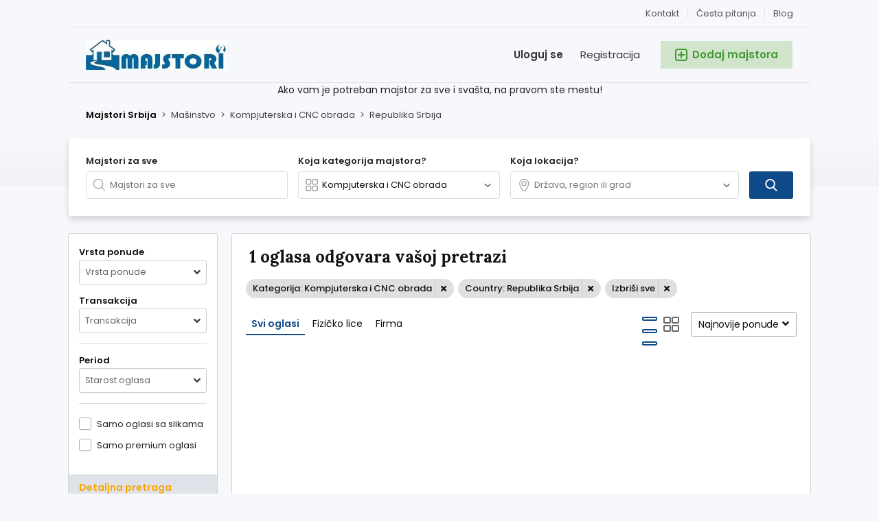

--- FILE ---
content_type: text/html; charset=UTF-8
request_url: https://www.majstorimajstori.com/majstori/kategorija,kompjuterska-i-cnc-obrada/zemlja,Republika+Srbija
body_size: 22389
content:
<!DOCTYPE html>
<html xmlns="http://www.w3.org/1999/xhtml" dir="ltr" lang="en-US">
<head>
  <meta http-equiv="Content-type" content="text/html; charset=utf-8" />
<title>Kompjuterska i CNC obrada - Majstori za sve, Beograd</title>
<meta name="title" content="Kompjuterska i CNC obrada - Majstori za sve, Beograd" />
<meta name="description" content="Kompjuterska i CNC obrada Beograd, Postavite svoj oglas za CNS majstore i usluge u ovoj kategoriji. Ako vam je potreban majstor za CNC obradu (CNC majstori..." /><link rel="canonical" href="https://www.majstorimajstori.com/majstori"/><meta http-equiv="Pragma" content="no-cache">
<meta http-equiv="Cache-Control" content="no-cache" />
<meta http-equiv="Expires" content="Mon, 01 Jul 1970 00:00:00 GMT" />
<meta name="viewport" content="width=device-width, initial-scale=1.0, maximum-scale=1.0" />
<link rel="shortcut icon" type="image/x-icon" href="https://www.majstorimajstori.com/oc-content/themes/delta/images/favicons/favicon.ico" />
<link rel="icon" href="https://www.majstorimajstori.com/oc-content/themes/delta/images/favicons/favicon-16x16.png" sizes="16x16" type="image/png" />
<link rel="icon" href="https://www.majstorimajstori.com/oc-content/themes/delta/images/favicons/favicon-32x32.png" sizes="32x32" type="image/png" />
<link rel="apple-touch-icon" sizes="180x180" href="https://www.majstorimajstori.com/oc-content/themes/delta/images/favicons/apple-touch-icon.png">
<link rel="manifest" href="https://www.majstorimajstori.com/oc-content/themes/delta/images/favicons/manifest.json">
<!--<link rel="mask-icon" href="https://www.majstorimajstori.com/oc-content/themes/delta/images/favicons/safari-pinned-tab.svg" color="#8bc72a">-->
<!--<meta name="theme-color" content="#8bc72a">-->
<style>
  .mbCl,footer .cl .lnk:hover,a.toggle-pass:hover,#search-sort .user-type a.active,#search-sort .user-type a:hover,header .right a:hover, header .right a.publish:hover, body a, body a:hover, .banner-theme#banner-theme.is-demo .myad {color:#0d4a87;}
  .mbCl2 {color:#429834;}
  .mbCl3,header .right a.actv,header .right a.actv svg, .filter .wrap .box h2.split {color:#f7a404;}
  .mbBg,a.mo-button,.swiper-pagination-bullets-dynamic .swiper-pagination-bullet-active-main,.pace .pace-progress,body #show-loan i, .im-body #uniform-undefined.frm-category,.frm-answer .frm-area .frm-buttons button,.paginate ul li span,#listing .data .connect-after a:hover,.paginate ul li a:hover,.blg-btn.blg-btn-primary,.bpr-prof .bpr-btn, .post-edit .price-wrap .selection a.active {background:#0d4a87!important;color:#fff!important;}
  .mbBg2, .im-button-green, .main-data > .thumbs li.active, .main-data > .thumbs li:hover {background:#429834!important;color:#fff!important;}
  .mbBg3,#mmenu a .circle,.user-top-menu > .umenu li.active a,#photos .qq-upload-button, .tabbernav li.tabberactive a,.frm-title-right a.frm-new-topic,.im-user-account-count, .simple-prod .switch-bars:not([data-count="1"]) .bar:hover:after {background:#f7a404!important;color:#fff!important;}
  .mbBgAf:after {background:#0d4a87!important;}
  .mbBgActive.active {background:#0d4a87!important;}
  .mbBg2Active.active {background:#429834!important;}
  .mbBg3Active.active {background:#f7a404!important;}
   {background-color:#0d4a87!important;}
  .mbBr,header .right a.publish:hover, #search-sort .list-grid a.active > div > span, .banner-theme#banner-theme.is-demo .myad {border-color:#0d4a87!important;}
  .mbBr2, header .right a.publish:hover > span, #home-pub a.publish:hover > span, #search-pub .subscribe:hover > span {border-color:#429834!important;}
  .mbBr3,.user-top-menu > .umenu li.active a {border-color:#f7a404!important;}
  #atr-search .atr-input-box input[type="checkbox"]:checked + label:before, #atr-search .atr-input-box input[type="radio"]:checked + label:before,#atr-form .atr-input-box input[type="checkbox"]:checked + label:before, #atr-form .atr-input-box input[type="radio"]:checked + label:before,.bpr-box-check input[type="checkbox"]:checked + label:before, #gdpr-check.styled .input-box-check input[type="checkbox"]:checked + label:before, .pol-input-box input[type="checkbox"]:checked + label:before, .pol-values:not(.pol-nm-star) .pol-input-box input[type="radio"]:checked + label:before {border-color:#0d4a87!important;background-color:#0d4a87!important;}
  #search-sort .user-type a.active, #search-sort .user-type a:hover {border-bottom-color:#0d4a87!important;}
  .mbBr2Top {border-top-color:#429834!important;}
  .mbBr3Top, body #fi_user_new_list {border-top-color:#f7a404!important;}
</style>

<script>
  var mbCl = '.mbCl,footer .cl .lnk:hover,a.toggle-pass:hover,#search-sort .user-type a.active,#search-sort .user-type a:hover,header .right a:hover, header .right a.publish:hover, body a, body a:hover, .banner-theme#banner-theme.is-demo .myad';
  var mbCl2 = '.mbCl2';
  var mbCl3 = '.mbCl3,header .right a.actv,header .right a.actv svg, .filter .wrap .box h2.split';
  var mbBg = '.mbBg,a.mo-button,.swiper-pagination-bullets-dynamic .swiper-pagination-bullet-active-main,.pace .pace-progress,body #show-loan i, .im-body #uniform-undefined.frm-category,.frm-answer .frm-area .frm-buttons button,.paginate ul li span,#listing .data .connect-after a:hover,.paginate ul li a:hover,.blg-btn.blg-btn-primary,.bpr-prof .bpr-btn, .post-edit .price-wrap .selection a.active';
  var mbBg2 = '.mbBg2, .im-button-green, .main-data > .thumbs li.active, .main-data > .thumbs li:hover';
  var mbBg3 = '.mbBg3,#mmenu a .circle,.user-top-menu > .umenu li.active a,#photos .qq-upload-button, .tabbernav li.tabberactive a,.frm-title-right a.frm-new-topic,.im-user-account-count, .simple-prod .switch-bars:not([data-count="1"]) .bar:hover:after';
  var mbBgAf= '.mbBgAf:after';
  var mbBgAc= '.mbBgActive.active';
  var mbBg2Ac= '.mbBg2Active.active';
  var mbBg3Ac= '.mbBg3Active.active';
  var mbBr= '.mbBr,header .right a.publish:hover, #search-sort .list-grid a.active > div > span, .banner-theme#banner-theme.is-demo .myad';
  var mbBr2= '';
  var mbBr3= '';
  var mbBrBg= '#atr-search .atr-input-box input[type="checkbox"]:checked + label:before, #atr-search .atr-input-box input[type="radio"]:checked + label:before,#atr-form .atr-input-box input[type="checkbox"]:checked + label:before, #atr-form .atr-input-box input[type="radio"]:checked + label:before,.bpr-box-check input[type="checkbox"]:checked + label:before, #gdpr-check.styled .input-box-check input[type="checkbox"]:checked + label:before, .pol-input-box input[type="checkbox"]:checked + label:before, .pol-values:not(.pol-nm-star) .pol-input-box input[type="radio"]:checked + label:before';
  var mbBrBt= '#search-sort .user-type a.active, #search-sort .user-type a:hover';
  var mbBr2Top= '.mbBr2Top';
  var mbBr3Top= '.mbBr3Top, body #fi_user_new_list';
</script>
<script type="text/javascript">
  var delCurrentLocale = 'English (US)';
  var fileDefaultText = 'Fajl nije izabran';
  var fileBtnText     = 'Choose File';
  var baseDir = "https://www.majstorimajstori.com/";
  var baseSearchUrl = 'https://www.majstorimajstori.com/majstori';
  var baseAjaxUrl = 'https://www.majstorimajstori.com/index.php?ajaxRequest=1';
  var baseAdminDir = 'https://www.majstorimajstori.com/oc-admin/index.php';
  var currentLocation = 'search';
  var currentSection = '';
  var adminLogged = '0';
  var delLazy = '1';
  var delMasonry = '0';
  var imgPreviewRatio= 1.333;
  var searchRewrite = '/majstori';
  var ajaxSearch = '0';
  var ajaxForms = '1';
  var locationPick = '0';
  var delTitleNc = 'Parent category cannot be selected';
  var jqueryVersion = '3';
  var isRtl = false;
</script>
<link rel="preconnect" href="https://fonts.gstatic.com">
<link href="https://fonts.googleapis.com/css2?family=Lora:wght@700&family=Poppins:wght@300;400;500;600&display=swap" rel="stylesheet">
<!-- Facebook Open Graph Tags-->
<meta property="og:title" content="Kompjuterska i CNC obrada - Majstori za sve, Beograd" />
<meta property="og:site_name" content="Kompjuterska i CNC obrada - Majstori za sve, Beograd"/>
<meta property="og:url" content="https://www.majstorimajstori.com/majstori/kategorija,kompjuterska-i-cnc-obrada/zemlja,Republika+Srbija" />
<meta property="og:description" content="Kompjuterska i CNC obrada Beograd, Postavite svoj oglas za CNS majstore i usluge u ovoj kategoriji. Ako vam je potreban majstor za CNC obradu (CNC majstori..." />
<meta property="og:locale" content="en_US" />
<meta property="og:image" content="https://www.majstorimajstori.com/oc-content/themes/delta/images/logo.jpg" />

<!-- Twitter Tags-->
<meta name="twitter:card" content="summary" />
<meta name="twitter:site" content="@Anonymous" />
<meta name="twitter:title" content="Kompjuterska i CNC obrada - Majstori za sve, Beograd" />
<meta name="twitter:description" content="Kompjuterska i CNC obrada Beograd, Postavite svoj oglas za CNS majstore i usluge u ovoj kategoriji. Ako vam je potreban majstor za CNC obradu (CNC majstori..." />
<meta name="twitter:image" content="https://www.majstorimajstori.com/oc-content/themes/delta/images/logo.jpg" />

<script>var boMgrBaseUrl = "https://www.majstorimajstori.com/index.php";</script><link href="https://www.majstorimajstori.com/oc-content/plugins/faq/css/user.css?v=20260119075408" rel="stylesheet" type="text/css" />
<link href="https://www.majstorimajstori.com/oc-content/plugins/blog/css/user.css?v=20260119075408" rel="stylesheet" type="text/css" />
<link href="//cdnjs.cloudflare.com/ajax/libs/lightgallery/1.6.11/css/lightgallery.min.css" rel="stylesheet" type="text/css" />
<link href="https://www.majstorimajstori.com/oc-content/themes/delta/css/style.css?v=20260119075408" rel="stylesheet" type="text/css" />
<link href="https://www.majstorimajstori.com/oc-content/themes/delta/css/responsive.css?v=20260119075408" rel="stylesheet" type="text/css" />
<link href="https://cdnjs.cloudflare.com/ajax/libs/font-awesome/5.12.1/css/all.min.css" rel="stylesheet" type="text/css" />
<link href="https://www.majstorimajstori.com/oc-includes/osclass/assets/js/jquery3/jquery-ui/jquery-ui.min.css" rel="stylesheet" type="text/css" />
<script type="text/javascript" src="https://www.majstorimajstori.com/oc-includes/osclass/assets/js/jquery3/jquery.min.js"></script>
<script type="text/javascript" src="https://www.majstorimajstori.com/oc-content/plugins/faq/js/user.js?v=20260119075408"></script>
<script type="text/javascript" src="https://cdnjs.cloudflare.com/ajax/libs/lightgallery/1.6.11/js/lightgallery-all.min.js"></script>
<script type="text/javascript" src="https://www.majstorimajstori.com/oc-content/plugins/blog/js/user.js?v=20260119075408"></script>
<script type="text/javascript" src="https://cdnjs.cloudflare.com/ajax/libs/jquery.lazy/1.7.9/jquery.lazy.min.js"></script>
<script type="text/javascript" src="https://www.majstorimajstori.com/oc-includes/osclass/assets/js/date.js"></script>
<script type="text/javascript" src="https://www.majstorimajstori.com/oc-includes/osclass/assets/js/jquery3/jquery-ui/jquery-ui.min.js"></script>
<script type="text/javascript" src="https://www.majstorimajstori.com/oc-content/themes/delta/js/global.js?v=20260119075408"></script>
  <meta name="robots" content="index, follow" />
  <meta name="googlebot" content="index, follow" />
</head>

<body id="body-search" class="">

<header>
  <div class="inside">
        
    <div class="relative1">
              <a class="blog" href="https://www.majstorimajstori.com/blog/">Blog</a>
      
      
      
            
            
              <a href="https://www.majstorimajstori.com/faq/">Česta pitanja</a>
              
      <a href="https://www.majstorimajstori.com/kontakt">Kontakt</a>

          </div>
    
    <div class="relative2">
      <div class="left">
        <div class="logo">
          <a href="https://www.majstorimajstori.com/"><img src="https://www.majstorimajstori.com/oc-content/themes/delta/images/logo.jpg" alt="Majstori za sve, Beograd"/></a>
        </div>
      </div>


      <div class="right isDesktop isTablet">
        <a class="publish btn mbBg2 isDesktop isTablet" href="https://www.majstorimajstori.com/novi">
          <span class="mbCl2">
            <svg version="1.1" widt="18px" height="18px" fill="#429834" xmlns="http://www.w3.org/2000/svg" xmlns:xlink="http://www.w3.org/1999/xlink" x="0px" y="0px" viewBox="0 0 328.911 328.911" style="enable-background:new 0 0 328.911 328.911;" xml:space="preserve"> <g> <g> <path d="M310.199,18.71C297.735,6.242,282.65,0.007,264.951,0.007H63.954c-17.703,0-32.79,6.235-45.253,18.704 C6.235,31.177,0,46.261,0,63.96v200.991c0,17.515,6.232,32.552,18.701,45.11c12.467,12.566,27.553,18.843,45.253,18.843h201.004 c17.699,0,32.777-6.276,45.248-18.843c12.47-12.559,18.705-27.596,18.705-45.11V63.96 C328.911,46.261,322.666,31.177,310.199,18.71z M292.362,264.96c0,7.614-2.673,14.089-8.001,19.414 c-5.324,5.332-11.799,7.994-19.41,7.994H63.954c-7.614,0-14.082-2.662-19.414-7.994c-5.33-5.325-7.992-11.8-7.992-19.414V63.965 c0-7.613,2.662-14.086,7.992-19.414c5.327-5.327,11.8-7.994,19.414-7.994h201.004c7.61,0,14.086,2.663,19.41,7.994 c5.325,5.328,7.994,11.801,7.994,19.414V264.96z"/> <path d="M246.683,146.189H182.73V82.236c0-2.667-0.855-4.854-2.573-6.567c-1.704-1.714-3.895-2.568-6.564-2.568h-18.271 c-2.667,0-4.854,0.854-6.567,2.568c-1.714,1.713-2.568,3.903-2.568,6.567v63.954H82.233c-2.664,0-4.857,0.855-6.567,2.568 c-1.711,1.713-2.568,3.903-2.568,6.567v18.271c0,2.666,0.854,4.855,2.568,6.563c1.712,1.708,3.903,2.57,6.567,2.57h63.954v63.953 c0,2.666,0.854,4.855,2.568,6.563c1.713,1.711,3.903,2.566,6.567,2.566h18.271c2.67,0,4.86-0.855,6.564-2.566 c1.718-1.708,2.573-3.897,2.573-6.563V182.73h63.953c2.662,0,4.853-0.862,6.563-2.57c1.712-1.708,2.563-3.897,2.563-6.563v-18.271 c0-2.664-0.852-4.857-2.563-6.567C251.536,147.048,249.345,146.189,246.683,146.189z"/> </g> </g> </svg>
            <span>Dodaj majstora</span>
          </span>
        </a>
        
                  <a class="register" href="https://www.majstorimajstori.com/registracija">Registracija</a>
          <a class="login" href="https://www.majstorimajstori.com/prijava">Uloguj se</a>
              </div>
    </div>
    
      </div>
</header>



<section class="content loc-search sec-default">


<div class="flash-box">
  <div class="flash-wrap">
      </div>
</div>


<div class="widget" data-id="9" data-location="header" data-kind="html"><p style="text-align: center;">Ako vam je potreban majstor za sve i svašta, na pravom ste mestu!</p></div>
  <div id="bread">
    <div class="inside">
      <div class="wrap">
                
        <div class="bread-text"><ul class="breadcrumb" itemscope itemtype="http://schema.org/BreadcrumbList"><meta itemprop="name" content="Breadcrumb"/>
<li itemscope itemprop="itemListElement" itemtype="http://schema.org/ListItem" class="first-child" ><a href="https://www.majstorimajstori.com/" itemprop="item"><span itemprop="name">Majstori Srbija</span></a><meta itemprop="position" content="1" /></li>

<li itemscope itemprop="itemListElement" itemtype="http://schema.org/ListItem" > > <a href="https://www.majstorimajstori.com/masinstvo" itemprop="item"><span itemprop="name">Mašinstvo</span></a><meta itemprop="position" content="2" /></li>

<li itemscope itemprop="itemListElement" itemtype="http://schema.org/ListItem" > > <a href="https://www.majstorimajstori.com/masinstvo/kompjuterska-i-cnc-obrada" itemprop="item"><span itemprop="name">Kompjuterska i CNC obrada</span></a><meta itemprop="position" content="3" /></li>

<li itemscope itemprop="itemListElement" itemtype="http://schema.org/ListItem" class="last-child" > > <span itemprop="name">Republika Srbija</span><meta itemprop="position" content="4" /></li>
</ul>
</div>
        
                
      </div>
    </div>
  </div>
    
  <div id="home-search">
    <div class="inside">

      <div class="box">
        <div class="wrap">
          <form action="https://www.majstorimajstori.com/index.php" method="GET" class="nocsrf" id="home-form" >
            <input type="hidden" name="page" value="search" />
            <input type="hidden" name="sCategory" id="sCategory" value="kompjuterska-i-cnc-obrada"/>
            <input type="hidden" name="sCountry" id="sCountry" value="Republika Srbija"/>
            <input type="hidden" name="sRegion" id="sRegion" value=""/>
            <input type="hidden" name="sCity" id="sCity" value=""/>

                        
            <div class="col c1">
                              <strong>Majstori za sve</strong>
                            
              <div id="query-picker" class="query-picker">
                <svg viewBox="0 0 32 32" color="#999" height="18px" width="18px"><defs><path id="mbIconSearch" d="M12.618 23.318c-6.9 0-10.7-3.8-10.7-10.7 0-6.9 3.8-10.7 10.7-10.7 6.9 0 10.7 3.8 10.7 10.7 0 3.458-.923 6.134-2.745 7.955-1.821 1.822-4.497 2.745-7.955 2.745zm17.491 5.726l-7.677-7.678c1.854-2.155 2.804-5.087 2.804-8.748C25.236 4.6 20.636 0 12.618 0S0 4.6 0 12.618c0 8.019 4.6 12.618 12.618 12.618 3.485 0 6.317-.85 8.44-2.531l7.696 7.695 1.355-1.356z"></path></defs><use fill="currentColor" xlink:href="#mbIconSearch" fill-rule="evenodd"></use></svg>
                <input type="text" name="sPattern" class="pattern" placeholder="Majstori za sve" value="" autocomplete="off"/>

                <div class="shower-wrap">
                  <div class="shower"></div>
                </div>

                <div class="loader"></div>
              </div>
            </div>


            <div class="col c2">
              <strong>Koja kategorija majstora?</strong>
              
              
              <div id="category-picker" class="cat-picker">
                <div class="mini-box">
                  <svg class="svg-left" fill="#999" width="18px" height="18px" version="1.1" xmlns="http://www.w3.org/2000/svg" xmlns:xlink="http://www.w3.org/1999/xlink" x="0px" y="0px" viewBox="0 0 512 512" style="enable-background:new 0 0 512 512;" xml:space="preserve"> <g> <g> <path d="M176.792,0H59.208C26.561,0,0,26.561,0,59.208v117.584C0,209.439,26.561,236,59.208,236h117.584 C209.439,236,236,209.439,236,176.792V59.208C236,26.561,209.439,0,176.792,0z M196,176.792c0,10.591-8.617,19.208-19.208,19.208 H59.208C48.617,196,40,187.383,40,176.792V59.208C40,48.617,48.617,40,59.208,40h117.584C187.383,40,196,48.617,196,59.208 V176.792z"/> </g> </g> <g> <g> <path d="M452,0H336c-33.084,0-60,26.916-60,60v116c0,33.084,26.916,60,60,60h116c33.084,0,60-26.916,60-60V60 C512,26.916,485.084,0,452,0z M472,176c0,11.028-8.972,20-20,20H336c-11.028,0-20-8.972-20-20V60c0-11.028,8.972-20,20-20h116 c11.028,0,20,8.972,20,20V176z"/> </g> </g> <g> <g> <path d="M176.792,276H59.208C26.561,276,0,302.561,0,335.208v117.584C0,485.439,26.561,512,59.208,512h117.584 C209.439,512,236,485.439,236,452.792V335.208C236,302.561,209.439,276,176.792,276z M196,452.792 c0,10.591-8.617,19.208-19.208,19.208H59.208C48.617,472,40,463.383,40,452.792V335.208C40,324.617,48.617,316,59.208,316h117.584 c10.591,0,19.208,8.617,19.208,19.208V452.792z"/> </g> </g> <g> <g> <path d="M452,276H336c-33.084,0-60,26.916-60,60v116c0,33.084,26.916,60,60,60h116c33.084,0,60-26.916,60-60V336 C512,302.916,485.084,276,452,276z M472,452c0,11.028-8.972,20-20,20H336c-11.028,0-20-8.972-20-20V336c0-11.028,8.972-20,20-20 h116c11.028,0,20,8.972,20,20V452z"/> </g> </g> </svg>
                  <input type="text" class="term2 category" readonly placeholder="Sve kategorije" value="Kompjuterska i CNC obrada" autocomplete="off" />
                  <svg class="svg-right" viewBox="0 0 32 32" color="#696766" width="12px" height="12px"><defs><path id="mbIconAngle" d="M12.147 25.2c-.462 0-.926-.185-1.285-.556L.57 14.024A2.05 2.05 0 010 12.586c0-.543.206-1.061.571-1.436L10.864.553a1.765 1.765 0 012.62.06c.71.795.683 2.057-.055 2.817l-8.9 9.16 8.902 9.183c.738.76.761 2.024.052 2.815a1.78 1.78 0 01-1.336.612"></path></defs><use fill="currentColor" transform="matrix(0 -1 -1 0 29 24)" xlink:href="#mbIconAngle" fill-rule="evenodd"></use></svg>
                </div>
                
                <div class="shower-wrap">
                  <div class="shower" id="shower">
                  </div>
                </div>

                <div class="loader"></div>
              </div>
            </div>
            
            <div class="col cx isMobile">
              <a href="#" class="btn mbBg3 filter-button">
                <svg xmlns="http://www.w3.org/2000/svg" viewBox="0 0 448 512" width="20px" height="20px"><path fill="currentColor" d="M400 32H48C21.5 32 0 53.5 0 80v352c0 26.5 21.5 48 48 48h352c26.5 0 48-21.5 48-48V80c0-26.5-21.5-48-48-48zm16 400c0 8.8-7.2 16-16 16H48c-8.8 0-16-7.2-16-16V80c0-8.8 7.2-16 16-16h352c8.8 0 16 7.2 16 16v352zm-92-272H224v-40c0-13.2-10.8-24-24-24h-48c-13.2 0-24 10.8-24 24v40H92c-6.6 0-12 5.4-12 12v8c0 6.6 5.4 12 12 12h36v40c0 13.2 10.8 24 24 24h48c13.2 0 24-10.8 24-24v-40h100c6.6 0 12-5.4 12-12v-8c0-6.6-5.4-12-12-12zm-132 64h-32v-96h32v96zm148 96h-20v-40c0-13.2-10.8-24-24-24h-48c-13.2 0-24 10.8-24 24v40H108c-6.6 0-12 5.4-12 12v8c0 6.6 5.4 12 12 12h116v40c0 13.2 10.8 24 24 24h48c13.2 0 24-10.8 24-24v-40h20c6.6 0 12-5.4 12-12v-8c0-6.6-5.4-12-12-12zm-52 64h-32v-96h32v96z" class=""></path></svg>
                <span>Filteri</span>
              </a>
            </div>
            
            <div class="col c3">
              <strong>Koja lokacija?</strong>

              <div id="location-picker" class="loc-picker ctr-one">
                <div class="mini-box">
                  <svg class="svg-left" viewBox="0 0 32 32" color="#999" width="18px" height="18px"><defs><path id="mbIconMarker" d="M13.457 0c7.918 0 12.457 4.541 12.457 12.457C25.915 19.928 17.53 32 13.457 32 9.168 32 1 20.317 1 12.457 1 4.541 5.541 0 13.457 0zm0 30c2.44 0 10.457-10.658 10.457-17.543C23.915 5.616 20.299 2 13.457 2 6.617 2 3 5.616 3 12.457 3 19.649 10.802 30 13.457 30zm0-13.309a4.38 4.38 0 01-4.375-4.375 4.38 4.38 0 014.375-4.376 4.38 4.38 0 014.375 4.376 4.38 4.38 0 01-4.375 4.375zm0-10.75a6.382 6.382 0 00-6.375 6.375 6.382 6.382 0 006.375 6.375 6.382 6.382 0 006.375-6.375 6.382 6.382 0 00-6.375-6.376"></path></defs><use fill="currentColor" xlink:href="#mbIconMarker" fill-rule="evenodd" transform="translate(3)"></use></svg>
                  <input type="text" class="term location" placeholder="Država, region ili grad" value="" autocomplete="off" data-alt-placeholder="Type to filter results"/>
                  <svg class="svg-right" viewBox="0 0 32 32" color="#696766" width="12px" height="12px"><defs><path id="mbIconAngle" d="M12.147 25.2c-.462 0-.926-.185-1.285-.556L.57 14.024A2.05 2.05 0 010 12.586c0-.543.206-1.061.571-1.436L10.864.553a1.765 1.765 0 012.62.06c.71.795.683 2.057-.055 2.817l-8.9 9.16 8.902 9.183c.738.76.761 2.024.052 2.815a1.78 1.78 0 01-1.336.612"></path></defs><use fill="currentColor" transform="matrix(0 -1 -1 0 29 24)" xlink:href="#mbIconAngle" fill-rule="evenodd"></use></svg>
                </div>
                
                <div class="shower-wrap">
                  <div class="shower" id="shower">
                    <div class="option region init" data-country="38" data-region="3" data-city="" data-code="region3" id="3" title="Republika Srbija"><strong>Beograd</strong></div><div class="option region init" data-country="38" data-region="1" data-city="" data-code="region1" id="1" title="Republika Srbija"><strong>Borski</strong></div><div class="option region init" data-country="38" data-region="2" data-city="" data-code="region2" id="2" title="Republika Srbija"><strong>Braničevski</strong></div><div class="option region init" data-country="38" data-region="4" data-city="" data-code="region4" id="4" title="Republika Srbija"><strong>Jablanički</strong></div><div class="option region init" data-country="38" data-region="5" data-city="" data-code="region5" id="5" title="Republika Srbija"><strong>Južno-Bački</strong></div><div class="option region init" data-country="38" data-region="6" data-city="" data-code="region6" id="6" title="Republika Srbija"><strong>Južno-Banatski</strong></div><div class="option region init" data-country="38" data-region="7" data-city="" data-code="region7" id="7" title="Republika Srbija"><strong>Kolubarski</strong></div><div class="option region init" data-country="38" data-region="8" data-city="" data-code="region8" id="8" title="Republika Srbija"><strong>Kosovski</strong></div><div class="option region init" data-country="38" data-region="9" data-city="" data-code="region9" id="9" title="Republika Srbija"><strong>Kosovsko-Mitrovički</strong></div><div class="option region init" data-country="38" data-region="10" data-city="" data-code="region10" id="10" title="Republika Srbija"><strong>Kosovsko-Pomoravski</strong></div><div class="option region init" data-country="38" data-region="11" data-city="" data-code="region11" id="11" title="Republika Srbija"><strong>Mačvanski</strong></div><div class="option region init" data-country="38" data-region="12" data-city="" data-code="region12" id="12" title="Republika Srbija"><strong>Moravički</strong></div><div class="option region init" data-country="38" data-region="13" data-city="" data-code="region13" id="13" title="Republika Srbija"><strong>Nišavski</strong></div><div class="option region init" data-country="38" data-region="14" data-city="" data-code="region14" id="14" title="Republika Srbija"><strong>Pčinjski</strong></div><div class="option region init" data-country="38" data-region="15" data-city="" data-code="region15" id="15" title="Republika Srbija"><strong>Pećski</strong></div><div class="option region init" data-country="38" data-region="16" data-city="" data-code="region16" id="16" title="Republika Srbija"><strong>Pirotski</strong></div><div class="option region init" data-country="38" data-region="17" data-city="" data-code="region17" id="17" title="Republika Srbija"><strong>Podunavski</strong></div><div class="option region init" data-country="38" data-region="18" data-city="" data-code="region18" id="18" title="Republika Srbija"><strong>Pomoravski</strong></div><div class="option region init" data-country="38" data-region="19" data-city="" data-code="region19" id="19" title="Republika Srbija"><strong>Prizrenski</strong></div><div class="option region init" data-country="38" data-region="20" data-city="" data-code="region20" id="20" title="Republika Srbija"><strong>Rasinski</strong></div><div class="option region init" data-country="38" data-region="21" data-city="" data-code="region21" id="21" title="Republika Srbija"><strong>Raški</strong></div><div class="option region init" data-country="38" data-region="22" data-city="" data-code="region22" id="22" title="Republika Srbija"><strong>Severno-Bački</strong></div><div class="option region init" data-country="38" data-region="23" data-city="" data-code="region23" id="23" title="Republika Srbija"><strong>Severno-Banatski</strong></div><div class="option region init" data-country="38" data-region="24" data-city="" data-code="region24" id="24" title="Republika Srbija"><strong>Srednje-Banatski</strong></div><div class="option region init" data-country="38" data-region="25" data-city="" data-code="region25" id="25" title="Republika Srbija"><strong>Sremski</strong></div><div class="option region init" data-country="38" data-region="26" data-city="" data-code="region26" id="26" title="Republika Srbija"><strong>Šumadijski</strong></div><div class="option region init" data-country="38" data-region="27" data-city="" data-code="region27" id="27" title="Republika Srbija"><strong>Toplički</strong></div><div class="option region init" data-country="38" data-region="28" data-city="" data-code="region28" id="28" title="Republika Srbija"><strong>Zaječarski</strong></div><div class="option region init" data-country="38" data-region="29" data-city="" data-code="region29" id="29" title="Republika Srbija"><strong>Zapadno-Bački</strong></div><div class="option region init" data-country="38" data-region="30" data-city="" data-code="region30" id="30" title="Republika Srbija"><strong>Zlatiborski</strong></div>                  </div>
                </div>

                <div class="loader"></div>
              </div>
            </div>

            <div class="col c4">
              <strong>&nbsp;</strong>
              <button type="submit" class="btn mbBg">
                <svg fill="#fff" width="18px" height="18px" version="1.1" xmlns="http://www.w3.org/2000/svg" xmlns:xlink="http://www.w3.org/1999/xlink" x="0px" y="0px" viewBox="0 0 56.966 56.966" style="enable-background:new 0 0 56.966 56.966;" xml:space="preserve"> <path d="M55.146,51.887L41.588,37.786c3.486-4.144,5.396-9.358,5.396-14.786c0-12.682-10.318-23-23-23s-23,10.318-23,23 s10.318,23,23,23c4.761,0,9.298-1.436,13.177-4.162l13.661,14.208c0.571,0.593,1.339,0.92,2.162,0.92 c0.779,0,1.518-0.297,2.079-0.837C56.255,54.982,56.293,53.08,55.146,51.887z M23.984,6c9.374,0,17,7.626,17,17s-7.626,17-17,17 s-17-7.626-17-17S14.61,6,23.984,6z"/> </svg>
                <span class="isMobile">Traži</span>
              </button>
            </div>

                      </form>
        </div>
      </div>
    </div>
  </div>
  
    

  <div class="xmodal category" style="display:none;">
    <div class="xclose"><svg height="329pt" viewBox="0 0 329.26933 329" width="329pt" xmlns="http://www.w3.org/2000/svg"><path d="m194.800781 164.769531 128.210938-128.214843c8.34375-8.339844 8.34375-21.824219 0-30.164063-8.339844-8.339844-21.824219-8.339844-30.164063 0l-128.214844 128.214844-128.210937-128.214844c-8.34375-8.339844-21.824219-8.339844-30.164063 0-8.34375 8.339844-8.34375 21.824219 0 30.164063l128.210938 128.214843-128.210938 128.214844c-8.34375 8.339844-8.34375 21.824219 0 30.164063 4.15625 4.160156 9.621094 6.25 15.082032 6.25 5.460937 0 10.921875-2.089844 15.082031-6.25l128.210937-128.214844 128.214844 128.214844c4.160156 4.160156 9.621094 6.25 15.082032 6.25 5.460937 0 10.921874-2.089844 15.082031-6.25 8.34375-8.339844 8.34375-21.824219 0-30.164063zm0 0"/></svg></div>
    
    <div id="cat-box" class="xcontent">
      <div class="side">
        <div class="wrap">
                                     
            <a href="https://www.majstorimajstori.com/gradjevinski-radovi" class="cat1 active" data-id="4">
              <h3>Gradjevinski radovi</h3>
              <span style="background:#FDE74C;"></span>
            </a>
                           
            <a href="https://www.majstorimajstori.com/elektrika" class="cat1" data-id="1">
              <h3>Elektrika</h3>
              <span style="background:#F44336;"></span>
            </a>
                           
            <a href="https://www.majstorimajstori.com/cevne-instalacije" class="cat1" data-id="126">
              <h3>Cevne instalacije</h3>
              <span style="background:#F44336;"></span>
            </a>
                           
            <a href="https://www.majstorimajstori.com/garderoba-i-nakit" class="cat1" data-id="124">
              <h3>Garderoba i nakit</h3>
              <span style="background:#F44336;"></span>
            </a>
                           
            <a href="https://www.majstorimajstori.com/obrada-materijala" class="cat1" data-id="135">
              <h3>Obrada materijala</h3>
              <span style="background:#F44336;"></span>
            </a>
                           
            <a href="https://www.majstorimajstori.com/klima-uredjaji" class="cat1" data-id="161">
              <h3>Klima uredjaji</h3>
              <span style="background:#F44336;"></span>
            </a>
                           
            <a href="https://www.majstorimajstori.com/masinstvo" class="cat1" data-id="7">
              <h3>Mašinstvo</h3>
              <span style="background:#2196F3;"></span>
            </a>
                           
            <a href="https://www.majstorimajstori.com/odrzavanje-vozila" class="cat1" data-id="125">
              <h3>Održavanje vozila</h3>
              <span style="background:#F44336;"></span>
            </a>
                           
            <a href="https://www.majstorimajstori.com/servis-i-popravka" class="cat1" data-id="156">
              <h3>Servis i popravka</h3>
              <span style="background:#F44336;"></span>
            </a>
                           
            <a href="https://www.majstorimajstori.com/ostali-majstori" class="cat1" data-id="102">
              <h3>Ostali majstori</h3>
              <span style="background:#F44336;"></span>
            </a>
                  </div>
        
                <a href="https://www.majstorimajstori.com/majstori" class="allcat">Pretraži sve kategorije</a>
      </div>
      
      <div class="box">
                             
          <a href="https://www.majstorimajstori.com/gradjevinski-radovi" class="cat1" data-id="4" data-color="#FDE74C">
            <div>
                              <img src="https://www.majstorimajstori.com/oc-content/themes/delta/images/small_cat/4.png" alt="Gradjevinski radovi" />                          </div>

            <h3>Gradjevinski radovi</h3>
          </a>
          
          <div class="sub-box">
                                        <div class="link"><a href="https://www.majstorimajstori.com/gradjevinski-radovi/majstori-za-adaptaciju-i-renoviranje" class="cat2" data-id="143">Majstori za adaptaciju i renoviranje</a></div>
                                        <div class="link"><a href="https://www.majstorimajstori.com/gradjevinski-radovi/armirac" class="cat2" data-id="48">Armirač</a></div>
                                        <div class="link"><a href="https://www.majstorimajstori.com/gradjevinski-radovi/betoniranje-betonaza" class="cat2" data-id="122">Betoniranje-betonaža</a></div>
                                        <div class="link"><a href="https://www.majstorimajstori.com/gradjevinski-radovi/fasader" class="cat2" data-id="43">Fasader</a></div>
                                        <div class="link"><a href="https://www.majstorimajstori.com/gradjevinski-radovi/gips-knauf-majstor" class="cat2" data-id="121">Gips - Knauf majstor</a></div>
                                        <div class="link"><a href="https://www.majstorimajstori.com/gradjevinski-radovi/gradevinski-materijali" class="cat2" data-id="146">Građevinski materijali</a></div>
                                        <div class="link"><a href="https://www.majstorimajstori.com/gradjevinski-radovi/izolater" class="cat2" data-id="154">Izolater</a></div>
                                        <div class="link"><a href="https://www.majstorimajstori.com/gradjevinski-radovi/hidroizolacija" class="cat2" data-id="119">Hidroizolacija</a></div>
                                        <div class="link"><a href="https://www.majstorimajstori.com/gradjevinski-radovi/malterisanje" class="cat2" data-id="45">Malterisanje</a></div>
                                        <div class="link"><a href="https://www.majstorimajstori.com/gradjevinski-radovi/molerski-radovi" class="cat2" data-id="160">Molerski radovi</a></div>
                                        <div class="link"><a href="https://www.majstorimajstori.com/gradjevinski-radovi/krovovi-izrada-popravka" class="cat2" data-id="144">Krovovi, izrada, popravka</a></div>
                                        <div class="link"><a href="https://www.majstorimajstori.com/gradjevinski-radovi/molerofarbar" class="cat2" data-id="47">Molerofarbar</a></div>
                                        <div class="link"><a href="https://www.majstorimajstori.com/gradjevinski-radovi/obrada-spaletne" class="cat2" data-id="120">Obrada špaletne</a></div>
                                        <div class="link"><a href="https://www.majstorimajstori.com/gradjevinski-radovi/parketar" class="cat2" data-id="97">Parketar</a></div>
                                        <div class="link"><a href="https://www.majstorimajstori.com/gradjevinski-radovi/pvc-alu-stolarija" class="cat2" data-id="112">PVC - ALU stolarija</a></div>
                                        <div class="link"><a href="https://www.majstorimajstori.com/gradjevinski-radovi/tesar" class="cat2" data-id="46">Tesar</a></div>
                                        <div class="link"><a href="https://www.majstorimajstori.com/gradjevinski-radovi/zidanje" class="cat2" data-id="44">Zidanje</a></div>
                      </div>
                     
          <a href="https://www.majstorimajstori.com/elektrika" class="cat1" data-id="1" data-color="#F44336">
            <div>
                              <img src="https://www.majstorimajstori.com/oc-content/themes/delta/images/small_cat/1.png" alt="Elektrika" />                          </div>

            <h3>Elektrika</h3>
          </a>
          
          <div class="sub-box">
                                        <div class="link"><a href="https://www.majstorimajstori.com/elektrika/elektricne-instalacije" class="cat2" data-id="9">Električne instalacije</a></div>
                                        <div class="link"><a href="https://www.majstorimajstori.com/elektrika/popravka-elektricnih-uredaja" class="cat2" data-id="10">Popravka električnih uređaja</a></div>
                                        <div class="link"><a href="https://www.majstorimajstori.com/elektrika/led-rasveta" class="cat2" data-id="153">LED rasveta</a></div>
                      </div>
                     
          <a href="https://www.majstorimajstori.com/cevne-instalacije" class="cat1" data-id="126" data-color="#F44336">
            <div>
                              <img src="https://www.majstorimajstori.com/oc-content/themes/delta/images/small_cat/default.png" alt="Cevne instalacije" />                          </div>

            <h3>Cevne instalacije</h3>
          </a>
          
          <div class="sub-box">
                                        <div class="link"><a href="https://www.majstorimajstori.com/cevne-instalacije/vodoinstalater" class="cat2" data-id="96">Vodoinstalater</a></div>
                                        <div class="link"><a href="https://www.majstorimajstori.com/cevne-instalacije/grejanje" class="cat2" data-id="5">Grejanje</a></div>
                                        <div class="link"><a href="https://www.majstorimajstori.com/cevne-instalacije/frigomehanicar" class="cat2" data-id="3">Frigomehaničar</a></div>
                                        <div class="link"><a href="https://www.majstorimajstori.com/cevne-instalacije/ventilacija" class="cat2" data-id="127">Ventilacija</a></div>
                      </div>
                     
          <a href="https://www.majstorimajstori.com/garderoba-i-nakit" class="cat1" data-id="124" data-color="#F44336">
            <div>
                              <img src="https://www.majstorimajstori.com/oc-content/themes/delta/images/small_cat/default.png" alt="Garderoba i nakit" />                          </div>

            <h3>Garderoba i nakit</h3>
          </a>
          
          <div class="sub-box">
                      </div>
                     
          <a href="https://www.majstorimajstori.com/obrada-materijala" class="cat1" data-id="135" data-color="#F44336">
            <div>
                              <img src="https://www.majstorimajstori.com/oc-content/themes/delta/images/small_cat/default.png" alt="Obrada materijala" />                          </div>

            <h3>Obrada materijala</h3>
          </a>
          
          <div class="sub-box">
                                        <div class="link"><a href="https://www.majstorimajstori.com/obrada-materijala/grncar" class="cat2" data-id="138">Grnčar</a></div>
                                        <div class="link"><a href="https://www.majstorimajstori.com/obrada-materijala/graficar" class="cat2" data-id="130">Grafičar</a></div>
                                        <div class="link"><a href="https://www.majstorimajstori.com/obrada-materijala/kamenorezac_1" class="cat2" data-id="140">Kamenorezac</a></div>
                                        <div class="link"><a href="https://www.majstorimajstori.com/obrada-materijala/kljucar" class="cat2" data-id="137">Ključar</a></div>
                                        <div class="link"><a href="https://www.majstorimajstori.com/obrada-materijala/leksan-nadstresnice-tende" class="cat2" data-id="142">Leksan, nadstrešnice, tende</a></div>
                                        <div class="link"><a href="https://www.majstorimajstori.com/obrada-materijala/limar" class="cat2" data-id="136">Limar</a></div>
                                        <div class="link"><a href="https://www.majstorimajstori.com/obrada-materijala/metalostrugar" class="cat2" data-id="71">Metalostrugar</a></div>
                                        <div class="link"><a href="https://www.majstorimajstori.com/obrada-materijala/pecatorezac" class="cat2" data-id="139">Pečatorezac</a></div>
                                        <div class="link"><a href="https://www.majstorimajstori.com/obrada-materijala/plasticar" class="cat2" data-id="123">Plastičar</a></div>
                                        <div class="link"><a href="https://www.majstorimajstori.com/obrada-materijala/stolar" class="cat2" data-id="98">Stolar</a></div>
                                        <div class="link"><a href="https://www.majstorimajstori.com/obrada-materijala/staklorezac" class="cat2" data-id="141">Staklorezac</a></div>
                      </div>
                     
          <a href="https://www.majstorimajstori.com/klima-uredjaji" class="cat1" data-id="161" data-color="#F44336">
            <div>
                              <img src="https://www.majstorimajstori.com/oc-content/themes/delta/images/small_cat/default.png" alt="Klima uredjaji" />                          </div>

            <h3>Klima uredjaji</h3>
          </a>
          
          <div class="sub-box">
                                        <div class="link"><a href="https://www.majstorimajstori.com/klima-uredjaji/servis-klima-uredaja" class="cat2" data-id="162">Servis klima uređaja</a></div>
                                        <div class="link"><a href="https://www.majstorimajstori.com/klima-uredjaji/montaza-klima-uredjaja" class="cat2" data-id="163">Montaža klima uredjaja</a></div>
                      </div>
                     
          <a href="https://www.majstorimajstori.com/masinstvo" class="cat1" data-id="7" data-color="#2196F3">
            <div>
                              <img src="https://www.majstorimajstori.com/oc-content/themes/delta/images/small_cat/7.png" alt="Mašinstvo" />                          </div>

            <h3>Mašinstvo</h3>
          </a>
          
          <div class="sub-box">
                                        <div class="link"><a href="https://www.majstorimajstori.com/masinstvo/bravar" class="cat2" data-id="69">Bravar</a></div>
                                        <div class="link"><a href="https://www.majstorimajstori.com/masinstvo/zavarivac" class="cat2" data-id="70">Zavarivač</a></div>
                                        <div class="link"><a href="https://www.majstorimajstori.com/masinstvo/kompjuterska-i-cnc-obrada" class="cat2" data-id="72">Kompjuterska i CNC obrada</a></div>
                      </div>
                     
          <a href="https://www.majstorimajstori.com/odrzavanje-vozila" class="cat1" data-id="125" data-color="#F44336">
            <div>
                              <img src="https://www.majstorimajstori.com/oc-content/themes/delta/images/small_cat/default.png" alt="Održavanje vozila" />                          </div>

            <h3>Održavanje vozila</h3>
          </a>
          
          <div class="sub-box">
                                        <div class="link"><a href="https://www.majstorimajstori.com/odrzavanje-vozila/automobili" class="cat2" data-id="2">Automobili</a></div>
                      </div>
                     
          <a href="https://www.majstorimajstori.com/servis-i-popravka" class="cat1" data-id="156" data-color="#F44336">
            <div>
                              <img src="https://www.majstorimajstori.com/oc-content/themes/delta/images/small_cat/default.png" alt="Servis i popravka" />                          </div>

            <h3>Servis i popravka</h3>
          </a>
          
          <div class="sub-box">
                                        <div class="link"><a href="https://www.majstorimajstori.com/servis-i-popravka/majstor-za-frizider" class="cat2" data-id="157">Majstor za frižider</a></div>
                                        <div class="link"><a href="https://www.majstorimajstori.com/servis-i-popravka/majstor-za-bojler" class="cat2" data-id="158">Majstor za bojler</a></div>
                                        <div class="link"><a href="https://www.majstorimajstori.com/servis-i-popravka/majstor-za-ves-masine" class="cat2" data-id="159">Majstor za veš mašine</a></div>
                                        <div class="link"><a href="https://www.majstorimajstori.com/servis-i-popravka/servis-i-popravka-racunara" class="cat2" data-id="105">Servis i popravka računara</a></div>
                      </div>
                     
          <a href="https://www.majstorimajstori.com/ostali-majstori" class="cat1" data-id="102" data-color="#F44336">
            <div>
                              <img src="https://www.majstorimajstori.com/oc-content/themes/delta/images/small_cat/default.png" alt="Ostali majstori" />                          </div>

            <h3>Ostali majstori</h3>
          </a>
          
          <div class="sub-box">
                                        <div class="link"><a href="https://www.majstorimajstori.com/ostali-majstori/dimnicar-odzacar" class="cat2" data-id="155">Dimničar-odžačar</a></div>
                                        <div class="link"><a href="https://www.majstorimajstori.com/ostali-majstori/fizicki-radnik" class="cat2" data-id="129">Fizički radnik</a></div>
                                        <div class="link"><a href="https://www.majstorimajstori.com/ostali-majstori/ikonopisac" class="cat2" data-id="131">Ikonopisac</a></div>
                                        <div class="link"><a href="https://www.majstorimajstori.com/ostali-majstori/kamenorezac" class="cat2" data-id="108">Kamenorezac</a></div>
                                        <div class="link"><a href="https://www.majstorimajstori.com/ostali-majstori/keramicar" class="cat2" data-id="6">Keramičar</a></div>
                                        <div class="link"><a href="https://www.majstorimajstori.com/ostali-majstori/kozmeticke-usluge" class="cat2" data-id="115">Kozmetičke usluge</a></div>
                                        <div class="link"><a href="https://www.majstorimajstori.com/ostali-majstori/krojac" class="cat2" data-id="109">Krojač</a></div>
                                        <div class="link"><a href="https://www.majstorimajstori.com/ostali-majstori/kucni-poslovi" class="cat2" data-id="99">Kućni poslovi</a></div>
                                        <div class="link"><a href="https://www.majstorimajstori.com/ostali-majstori/majstor-za-sve" class="cat2" data-id="114">Majstor za sve</a></div>
                                        <div class="link"><a href="https://www.majstorimajstori.com/ostali-majstori/obucar" class="cat2" data-id="111">Obućar</a></div>
                                        <div class="link"><a href="https://www.majstorimajstori.com/ostali-majstori/popravka-sivacih-masina" class="cat2" data-id="145">Popravka šivaćih mašina</a></div>
                                        <div class="link"><a href="https://www.majstorimajstori.com/ostali-majstori/serviser-za-bicikle" class="cat2" data-id="132">Serviser za bicikle</a></div>
                                        <div class="link"><a href="https://www.majstorimajstori.com/ostali-majstori/serviser-medicinske-opreme" class="cat2" data-id="134">Serviser medicinske opreme</a></div>
                                        <div class="link"><a href="https://www.majstorimajstori.com/ostali-majstori/serviser-mobilnih-telefona" class="cat2" data-id="106">Serviser mobilnih telefona</a></div>
                                        <div class="link"><a href="https://www.majstorimajstori.com/ostali-majstori/ski-serviser" class="cat2" data-id="133">Ski serviser</a></div>
                                        <div class="link"><a href="https://www.majstorimajstori.com/ostali-majstori/transport-selidbe" class="cat2" data-id="128">Transport, selidbe</a></div>
                                        <div class="link"><a href="https://www.majstorimajstori.com/ostali-majstori/usluge" class="cat2" data-id="116">Usluge</a></div>
                      </div>
              </div>
    </div>
  </div>
	








<div class="content">
  <div class="inside search">

    <div id="filter" class="filter">
            
      <div class="wrap">
        <form action="https://www.majstorimajstori.com/index.php" method="get" class="search-side-form nocsrf" id="search-form">
          <input type="hidden" name="page" value="search" />
          <input type="hidden" name="ajaxRun" value="" />
          <input type="hidden" name="sOrder" value="dt_pub_date" />
          <input type="hidden" name="iOrderType" value="desc" />
          <input type="hidden" name="sCompany" class="sCompany" id="sCompany" value="" />
          <input type="hidden" name="sCountry" id="sCountry" value="Republika Srbija"/>
          <input type="hidden" name="sRegion" id="sRegion" value=""/>
          <input type="hidden" name="sCity" id="sCity" value=""/>
          <input type="hidden" name="iPage" id="iPage" value=""/>
          <input type="hidden" name="sShowAs" id="sShowAs" value=""/>
          <input type="hidden" name="showMore" id="showMore" value=""/>
          <input type="hidden" name="locUpdate"/>
          <input type="hidden" name="sCategory" value="72"/>
          <input type="hidden" name="userId" value=""/>

          <div class="block">
            <div class="search-wrap">
               
              <!-- PATTERN AND LOCATION -->
              <div class="box isMobile">
                <h2 class="f1">Traži</h2>
                <h2 class="f2 isMobile">Detaljni filteri</h2>

                <div class="row">
                  <label class="isMobile">Ključna reč</label>

                  <div class="input-box">
                    <input type="text" name="sPattern" placeholder="Majstori za sve" value="" autocomplete="off"/>
                  </div>
                </div>


                <div class="row">
                  <label for="term2" class="isMobile"><span>Lokacija</span></label>

                  <div id="location-picker" class="loc-picker picker-v2 ctr-one">

                    <div class="mini-box">
                      <input type="text" id="term2" class="term2" placeholder="Grad/Region" value="" autocomplete="off" readonly/>
                      <i class="fa fa-angle-down"></i>
                    </div>

                    <div class="shower-wrap">
                      <div class="shower" id="shower">
                        <div class="loc-tab region-tab"></div><div class="loc-tab city-tab"></div>                        <a href="#" class="btn btn-primary mbBg loc-confirm isMobile"><i class="far fa-check-square"></i> Pošalji</a>

                        <div class="button-wrap isTablet isDesktop">
                          <a href="#" class="btn btn-primary mbBg loc-confirm">Ok</a>
                        </div>
                      </div>
                    </div>

                    <div class="loader"></div>
                  </div>
                </div>


                <div class="row isMobile">
                  <label for="term3"><span>Kategorija</span></label>

                  <div id="category-picker" class="cat-picker picker-v2">
                    <div class="mini-box">
                      <input type="text" class="term3" id="term3" placeholder="Kategorija"  autocomplete="off" value="Kompjuterska i CNC obrada" readonly/>
                      <i class="fa fa-angle-down"></i>
                    </div>

                    <div class="shower-wrap">
                      <div class="shower" id="shower">
                        <div class="cat-tab root  " data-parent="" data-level="1"><div class="cat-in" style=""><div class="elem category  has" data-category="4" style=""><div class="img" style="color:#FDE74C;"><img src="https://www.majstorimajstori.com/oc-content/themes/delta/images/small_cat/4.png" alt="Gradjevinski radovi" /></div> <strong><span>Gradjevinski radovi</span></strong></div><div class="elem category  has" data-category="1" style=""><div class="img" style="color:#F44336;"><img src="https://www.majstorimajstori.com/oc-content/themes/delta/images/small_cat/1.png" alt="Elektrika" /></div> <strong><span>Elektrika</span></strong></div><div class="elem category  has" data-category="126" style=""><div class="img" style="color:#F44336;"><img src="https://www.majstorimajstori.com/oc-content/themes/delta/images/small_cat/default.png" alt="Cevne instalacije" /></div> <strong><span>Cevne instalacije</span></strong></div><div class="elem category  blank" data-category="124" style=""><div class="img" style="color:#F44336;"><img src="https://www.majstorimajstori.com/oc-content/themes/delta/images/small_cat/default.png" alt="Garderoba i nakit" /></div> <strong><span>Garderoba i nakit</span></strong></div><div class="elem category  has" data-category="135" style=""><div class="img" style="color:#F44336;"><img src="https://www.majstorimajstori.com/oc-content/themes/delta/images/small_cat/default.png" alt="Obrada materijala" /></div> <strong><span>Obrada materijala</span></strong></div><div class="elem category  has" data-category="161" style=""><div class="img" style="color:#F44336;"><img src="https://www.majstorimajstori.com/oc-content/themes/delta/images/small_cat/default.png" alt="Klima uredjaji" /></div> <strong><span>Klima uredjaji</span></strong></div><div class="elem category active has" data-category="7" style=""><div class="img" style="color:#2196F3;"><img src="https://www.majstorimajstori.com/oc-content/themes/delta/images/small_cat/7.png" alt="Mašinstvo" /></div> <strong><span>Mašinstvo</span></strong></div><div class="elem category  has" data-category="125" style=""><div class="img" style="color:#F44336;"><img src="https://www.majstorimajstori.com/oc-content/themes/delta/images/small_cat/default.png" alt="Održavanje vozila" /></div> <strong><span>Održavanje vozila</span></strong></div><div class="elem category  has" data-category="156" style=""><div class="img" style="color:#F44336;"><img src="https://www.majstorimajstori.com/oc-content/themes/delta/images/small_cat/default.png" alt="Servis i popravka" /></div> <strong><span>Servis i popravka</span></strong></div><div class="elem category  has" data-category="102" style=""><div class="img" style="color:#F44336;"><img src="https://www.majstorimajstori.com/oc-content/themes/delta/images/small_cat/default.png" alt="Ostali majstori" /></div> <strong><span>Ostali majstori</span></strong></div></div></div><div class="wrapper" data-columns="1"><div class="cat-tab sub " data-parent="4" data-level="2"><div class="cat-in" style=""><div class="elem category  blank" data-category="143" style="">Majstori za adaptaciju i renoviranje<i class="fa fa-angle-right"></i></div><div class="elem category  blank" data-category="48" style="">Armirač<i class="fa fa-angle-right"></i></div><div class="elem category  blank" data-category="122" style="">Betoniranje-betonaža<i class="fa fa-angle-right"></i></div><div class="elem category  blank" data-category="43" style="">Fasader<i class="fa fa-angle-right"></i></div><div class="elem category  blank" data-category="121" style="">Gips - Knauf majstor<i class="fa fa-angle-right"></i></div><div class="elem category  has" data-category="146" style="">Građevinski materijali<i class="fa fa-angle-right"></i></div><div class="elem category  blank" data-category="154" style="">Izolater<i class="fa fa-angle-right"></i></div><div class="elem category  blank" data-category="119" style="">Hidroizolacija<i class="fa fa-angle-right"></i></div><div class="elem category  blank" data-category="45" style="">Malterisanje<i class="fa fa-angle-right"></i></div><div class="elem category  blank" data-category="160" style="">Molerski radovi<i class="fa fa-angle-right"></i></div><div class="elem category  blank" data-category="144" style="">Krovovi, izrada, popravka<i class="fa fa-angle-right"></i></div><div class="elem category  blank" data-category="47" style="">Molerofarbar<i class="fa fa-angle-right"></i></div><div class="elem category  blank" data-category="120" style="">Obrada špaletne<i class="fa fa-angle-right"></i></div><div class="elem category  blank" data-category="97" style="">Parketar<i class="fa fa-angle-right"></i></div><div class="elem category  blank" data-category="112" style="">PVC - ALU stolarija<i class="fa fa-angle-right"></i></div><div class="elem category  blank" data-category="46" style="">Tesar<i class="fa fa-angle-right"></i></div><div class="elem category  blank" data-category="44" style="">Zidanje<i class="fa fa-angle-right"></i></div></div></div><div class="cat-tab sub " data-parent="146" data-level="3"><div class="cat-in" style=""><div class="elem category  blank" data-category="148" style="">Blok, cigla, crep ,opeka<i class="fa fa-angle-right"></i></div><div class="elem category  blank" data-category="150" style="">Gvožđe, armatura<i class="fa fa-angle-right"></i></div><div class="elem category  blank" data-category="147" style="">Keramika<i class="fa fa-angle-right"></i></div><div class="elem category  blank" data-category="151" style="">Praškasti materijal<i class="fa fa-angle-right"></i></div><div class="elem category  blank" data-category="149" style="">Rezana i tesana građa<i class="fa fa-angle-right"></i></div></div></div><div class="cat-tab sub " data-parent="1" data-level="2"><div class="cat-in" style=""><div class="elem category  blank" data-category="9" style="">Električne instalacije<i class="fa fa-angle-right"></i></div><div class="elem category  blank" data-category="10" style="">Popravka električnih uređaja<i class="fa fa-angle-right"></i></div><div class="elem category  blank" data-category="153" style="">LED rasveta<i class="fa fa-angle-right"></i></div></div></div><div class="cat-tab sub " data-parent="126" data-level="2"><div class="cat-in" style=""><div class="elem category  has" data-category="96" style="">Vodoinstalater<i class="fa fa-angle-right"></i></div><div class="elem category  blank" data-category="5" style="">Grejanje<i class="fa fa-angle-right"></i></div><div class="elem category  has" data-category="3" style="">Frigomehaničar<i class="fa fa-angle-right"></i></div><div class="elem category  blank" data-category="127" style="">Ventilacija<i class="fa fa-angle-right"></i></div></div></div><div class="cat-tab sub " data-parent="96" data-level="3"><div class="cat-in" style=""><div class="elem category  blank" data-category="100" style="">Vodovodna instalacija<i class="fa fa-angle-right"></i></div><div class="elem category  blank" data-category="101" style="">Kanalizaciona instalacija<i class="fa fa-angle-right"></i></div></div></div><div class="cat-tab sub " data-parent="3" data-level="3"><div class="cat-in" style=""><div class="elem category  blank" data-category="38" style="">Frižideri - Zamrzivači<i class="fa fa-angle-right"></i></div><div class="elem category  blank" data-category="39" style="">Klima uređaji<i class="fa fa-angle-right"></i></div></div></div><div class="cat-tab sub " data-parent="135" data-level="2"><div class="cat-in" style=""><div class="elem category  blank" data-category="138" style="">Grnčar<i class="fa fa-angle-right"></i></div><div class="elem category  blank" data-category="130" style="">Grafičar<i class="fa fa-angle-right"></i></div><div class="elem category  blank" data-category="140" style="">Kamenorezac<i class="fa fa-angle-right"></i></div><div class="elem category  blank" data-category="137" style="">Ključar<i class="fa fa-angle-right"></i></div><div class="elem category  blank" data-category="142" style="">Leksan, nadstrešnice, tende<i class="fa fa-angle-right"></i></div><div class="elem category  blank" data-category="136" style="">Limar<i class="fa fa-angle-right"></i></div><div class="elem category  blank" data-category="71" style="">Metalostrugar<i class="fa fa-angle-right"></i></div><div class="elem category  blank" data-category="139" style="">Pečatorezac<i class="fa fa-angle-right"></i></div><div class="elem category  blank" data-category="123" style="">Plastičar<i class="fa fa-angle-right"></i></div><div class="elem category  blank" data-category="98" style="">Stolar<i class="fa fa-angle-right"></i></div><div class="elem category  blank" data-category="141" style="">Staklorezac<i class="fa fa-angle-right"></i></div></div></div><div class="cat-tab sub " data-parent="161" data-level="2"><div class="cat-in" style=""><div class="elem category  blank" data-category="162" style="">Servis klima uređaja<i class="fa fa-angle-right"></i></div><div class="elem category  blank" data-category="163" style="">Montaža klima uredjaja<i class="fa fa-angle-right"></i></div></div></div><div class="cat-tab sub active" data-parent="7" data-level="2"><div class="cat-in" style=""><div class="elem category  blank" data-category="69" style="">Bravar<i class="fa fa-angle-right"></i></div><div class="elem category  blank" data-category="70" style="">Zavarivač<i class="fa fa-angle-right"></i></div><div class="elem category active blank" data-category="72" style="">Kompjuterska i CNC obrada<i class="fa fa-angle-right"></i></div></div></div><div class="cat-tab sub " data-parent="125" data-level="2"><div class="cat-in" style=""><div class="elem category  has" data-category="2" style="">Automobili<i class="fa fa-angle-right"></i></div></div></div><div class="cat-tab sub " data-parent="2" data-level="3"><div class="cat-in" style=""><div class="elem category  blank" data-category="31" style="">Auto limar<i class="fa fa-angle-right"></i></div><div class="elem category  blank" data-category="32" style="">Auto bravar<i class="fa fa-angle-right"></i></div><div class="elem category  blank" data-category="33" style="">Auto električar<i class="fa fa-angle-right"></i></div><div class="elem category  blank" data-category="34" style="">Auto mehaničar<i class="fa fa-angle-right"></i></div><div class="elem category  blank" data-category="107" style="">Auto lakirer<i class="fa fa-angle-right"></i></div></div></div><div class="cat-tab sub " data-parent="156" data-level="2"><div class="cat-in" style=""><div class="elem category  blank" data-category="157" style="">Majstor za frižider<i class="fa fa-angle-right"></i></div><div class="elem category  blank" data-category="158" style="">Majstor za bojler<i class="fa fa-angle-right"></i></div><div class="elem category  blank" data-category="159" style="">Majstor za veš mašine<i class="fa fa-angle-right"></i></div><div class="elem category  blank" data-category="105" style="">Servis i popravka računara<i class="fa fa-angle-right"></i></div></div></div><div class="cat-tab sub " data-parent="102" data-level="2"><div class="cat-in" style=""><div class="elem category  blank" data-category="155" style="">Dimničar-odžačar<i class="fa fa-angle-right"></i></div><div class="elem category  blank" data-category="129" style="">Fizički radnik<i class="fa fa-angle-right"></i></div><div class="elem category  blank" data-category="131" style="">Ikonopisac<i class="fa fa-angle-right"></i></div><div class="elem category  blank" data-category="108" style="">Kamenorezac<i class="fa fa-angle-right"></i></div><div class="elem category  blank" data-category="6" style="">Keramičar<i class="fa fa-angle-right"></i></div><div class="elem category  blank" data-category="115" style="">Kozmetičke usluge<i class="fa fa-angle-right"></i></div><div class="elem category  blank" data-category="109" style="">Krojač<i class="fa fa-angle-right"></i></div><div class="elem category  has" data-category="99" style="">Kućni poslovi<i class="fa fa-angle-right"></i></div><div class="elem category  blank" data-category="114" style="">Majstor za sve<i class="fa fa-angle-right"></i></div><div class="elem category  blank" data-category="111" style="">Obućar<i class="fa fa-angle-right"></i></div><div class="elem category  blank" data-category="145" style="">Popravka šivaćih mašina<i class="fa fa-angle-right"></i></div><div class="elem category  blank" data-category="132" style="">Serviser za bicikle<i class="fa fa-angle-right"></i></div><div class="elem category  blank" data-category="134" style="">Serviser medicinske opreme<i class="fa fa-angle-right"></i></div><div class="elem category  blank" data-category="106" style="">Serviser mobilnih telefona<i class="fa fa-angle-right"></i></div><div class="elem category  blank" data-category="133" style="">Ski serviser<i class="fa fa-angle-right"></i></div><div class="elem category  blank" data-category="128" style="">Transport, selidbe<i class="fa fa-angle-right"></i></div><div class="elem category  has" data-category="116" style="">Usluge<i class="fa fa-angle-right"></i></div></div></div><div class="cat-tab sub " data-parent="99" data-level="3"><div class="cat-in" style=""><div class="elem category  blank" data-category="113" style="">Čišćenje stana, kuće<i class="fa fa-angle-right"></i></div><div class="elem category  blank" data-category="103" style="">Uređenje bašte<i class="fa fa-angle-right"></i></div></div></div><div class="cat-tab sub " data-parent="116" data-level="3"><div class="cat-in" style=""><div class="elem category  blank" data-category="117" style="">Masaža lica i tela<i class="fa fa-angle-right"></i></div><div class="elem category  blank" data-category="118" style="">Pranje i čišćenje<i class="fa fa-angle-right"></i></div></div></div></div>                        <a href="#" class="btn btn-primary mbBg cat-confirm isMobile"><i class="far fa-check-square"></i> Pošalji</a>

                        <div class="button-wrap isTablet isDesktop">
                          <a href="#" class="btn btn-primary mbBg cat-confirm"><i class="far fa-check-square"></i> Pošalji</a>
                        </div>
                      </div>
                    </div>

                    <div class="loader"></div>
                  </div>
                </div>
              </div>

 
              <!-- CONDITION --> 
                              <div class="box cond">
                  <h2>Vrsta ponude</h2>

                  <div class="row">
                    <div class="simple-condition simple-select"><input type="hidden" name="sCondition" class="input-hidden" value=""/><span class="text round3 tr1"><span>Vrsta ponude</span> <i class="fa fa-angle-down"></i></span><div class="list"><div class="option info">Izaberite vrstu posla</div><div class="option bold" data-id="0">Majstor traži posao</span></div><div class="option " data-id="1">Majstor nudi usluge</span></div><div class="option " data-id="2">Tražim majstora</span></div></div></div>                  </div>
                </div>
              
 
              <!-- TRANSACTION --> 
                              <div class="box tran">
                  <h2>Transakcija</h2>

                  <div class="row">
                    <div class="simple-transaction simple-select"><input type="hidden" name="sTransaction" class="input-hidden" value=""/><span class="text round3 tr1"><span>Transakcija</span> <i class="fa fa-angle-down"></i></span><div class="list"><div class="option info">Izaberite tip transakcije</div><div class="option bold" data-id="0">Majstor traži posao</span></div><div class="option " data-id="1">Prodaja</span></div><div class="option " data-id="2">Kupovina</span></div><div class="option " data-id="3">Izdavanje</span></div><div class="option " data-id="4">Zamena</span></div></div></div>                  </div>
                </div>
              

              <!-- PRICE -->
              
              <!-- PERIOD--> 
              <div class="box">
                <h2>Period</h2>

                <div class="row">
                  <div class="simple-period simple-select"><input type="hidden" name="sPeriod" class="input-hidden" value=""/><span class="text round3 tr1"><span>Starost oglasa</span> <i class="fa fa-angle-down"></i></span><div class="list"><div class="option info">Izaberite period</div><div class="option bold" data-id="0">Majstor traži posao</span></div><div class="option " data-id="1">Juče</span></div><div class="option " data-id="7">Zadnju nedelju</span></div><div class="option " data-id="31">Zadnjeg meseca</span></div></div></div>                </div>
              </div>



                              <fieldset class="img-check">
                  <div class="row checkboxes">
                    <div class="input-box-check">
                      <input type="checkbox" name="bPic" id="bPic" value="1"  />
                      <label for="bPic" class="with-pic-label">Samo oglasi sa slikama</label>
                    </div>
                  </div>
                </fieldset>
              
              <fieldset class="prem-check">
                <div class="row checkboxes">
                  <div class="input-box-check">
                    <input type="checkbox" name="bPremium" id="bPremium" value="1"  />
                    <label for="bPremium" class="only-prem-label">Samo premium oglasi</label>
                  </div>
                </div>
              </fieldset>


                              <div class="box sidehook">
                  <h2 class="split">Detaljna pretraga</h2>

                  <div class="sidebar-hooks">
                    <script type="text/javascript">
  $(function() {
    $('.ui-helper-hidden-accessible').hide();

    if( $("#sidebar #query").length > 1 ) {
      var query = $("#sidebar #query").last();
    } else {
      var query = $("#sidebar #query");
    }
    
    var query_string = query.val();
    var url_query = "https://www.majstorimajstori.com/oc-content/plugins/backoffice_manager/autocomplete.php?action=search_query&term=" + query_string;
    
    $(document).ready(function(){ 
      $('.ui-helper-hidden-accessible').hide(); 

      query_string = $(this).val();
      url_query = "https://www.majstorimajstori.com/oc-content/plugins/backoffice_manager/autocomplete.php?action=search_query&term=" + query_string;

      query.autocomplete({
        source: url_query,
        minLength: 2,
        select: function( event, ui ) {
          query.attr("value", ui.item.region);
        }
      });
      $('.ui-helper-hidden-accessible').hide(); 

      query.on("change",function(){
        $('.ui-helper-hidden-accessible').hide();

        query_string = $(this).val();
        url_query = "https://www.majstorimajstori.com/oc-content/plugins/backoffice_manager/autocomplete.php?action=search_query&term=" + query_string;

        query.autocomplete({
          source: url_query,
          minLength: 2,
          select: function( event, ui ) {
            query.attr("value", ui.item.region);
          }
        });
      });
    });
  });
</script>                  </div>
                </div>
                            
              <button type="submit" class="btn mbBg init-search" id="search-button">
                <svg fill="#fff" width="16px" height="16px" version="1.1" xmlns="http://www.w3.org/2000/svg" xmlns:xlink="http://www.w3.org/1999/xlink" x="0px" y="0px" viewBox="0 0 56.966 56.966" style="enable-background:new 0 0 56.966 56.966;" xml:space="preserve"> <path d="M55.146,51.887L41.588,37.786c3.486-4.144,5.396-9.358,5.396-14.786c0-12.682-10.318-23-23-23s-23,10.318-23,23 s10.318,23,23,23c4.761,0,9.298-1.436,13.177-4.162l13.661,14.208c0.571,0.593,1.339,0.92,2.162,0.92 c0.779,0,1.518-0.297,2.079-0.837C56.255,54.982,56.293,53.08,55.146,51.887z M23.984,6c9.374,0,17,7.626,17,17s-7.626,17-17,17 s-17-7.626-17-17S14.61,6,23.984,6z"></path> </svg>
                <span>Traži</span>
              </button>
            </div>
          </div>
          
                  </form>
      </div>
      
      <div class="sbox cat">
        <h3>Navigacija</h3>
        <div class="wrap">
          



          <div class="inside notroot">
                                        <a href="https://www.majstorimajstori.com/majstori/kategorija,masinstvo/zemlja,Republika+Srbija" class="parent active" data-name="sCategory" data-val="7">
                                
                <div class="icon">
                                      <img src="https://www.majstorimajstori.com/oc-content/themes/delta/images/small_cat/7.png" alt="Mašinstvo" />
                                  </div>

                <span class="name">Mašinstvo</span><em>13</em>
              </a>
            
                          
              <a href="https://www.majstorimajstori.com/majstori/kategorija,bravar/zemlja,Republika+Srbija" class="child" data-name="sCategory" data-val="69">
                                
                <span class="name">Bravar</span><em>2</em>
              </a>
                          
              <a href="https://www.majstorimajstori.com/majstori/kategorija,zavarivac/zemlja,Republika+Srbija" class="child" data-name="sCategory" data-val="70">
                                
                <span class="name">Zavarivač</span><em>8</em>
              </a>
                          
              <a href="https://www.majstorimajstori.com/majstori/kategorija,kompjuterska-i-cnc-obrada/zemlja,Republika+Srbija" class="child active" data-name="sCategory" data-val="72">
                                
                <span class="name">Kompjuterska i CNC obrada</span><em>1</em>
              </a>
            
          </div>
          
            
                        <a href="https://www.majstorimajstori.com/majstori/kategorija,masinstvo/zemlja,Republika+Srbija" class="gotop" data-name="sCategory" data-val=""><i class="fas fa-level-up-alt fa-flip-horizontal"></i> Svi oglasi</a>
                  </div>
      </div>
      
                  
      
        <div id="search-pub" class="pos-side">
    <div class="info">
      <h3>Sačuvaj ovu pretragu</h3>
      <div>Sačuvajte ovu pretragu i dobijajte obaveštenja kada se objave novi oglasi, poslovi i ponude na ovoj stranici.</div>
    </div>
    
    <div class="buttons">
      <script type="text/javascript">
$(document).ready(function(){
  $('#alert_email').val('');  $('#alert_email').attr('placeholder', 'Email');

  $('body').on('click', 'button.alert-notify, button.alert-notify2', function(e){
    e.preventDefault();

    if($('#alert_email').val() == '' && $("#alert_userId").val() <= 0) {
      delAddFlash('Please enter your email address!', 'error');
      return false;
    }

    $.post(
      'https://www.majstorimajstori.com/index.php', 
      {
        email: $("#alert_email").val(), 
        userid: $("#alert_userId").val(), 
        alert: $("#alert").val(), 
        page:"ajax", 
        action:"alerts"
      }, 
      function(data){
        if(data==1) {
          delAddFlash('You have successfully subscribed to alert!', 'ok');

        } else if(data==-1) { 
          delAddFlash('There was error during subscription process - incorrect email address format!', 'error');

        } else if(data==0) { 
          delAddFlash('You have already subscribed to this search!', 'info');

        }
    });

    $('.alert-box').hide(0);
    $('a.alert-notify').show(0);
    $('a.alert-notify > span > span').text('Poslato!');

    return false;
  });
});
</script>

<div id="n-block" class="block not-logged">
  <div class="n-wrap">
    <form action="https://www.majstorimajstori.com/index.php" method="post" name="sub_alert" id="sub_alert" class="nocsrf">
      <input id="page" type="hidden" name="page" value="search" />      <input id="alert" type="hidden" name="alert" value="jWFpXRKuzqF9Kg6Ir0KH5OhZXjtJYSiAoiF0c+ZX6AY3n/Q9iSjatP2LOoPb5GeRtLDmRcZ+7sH0t3ZKtHUjWw/XdAcpLcNkFe3z0Y3r7LXAdwIvLKigs7Gb5zNw1khktjSPRYoPoIIIcx5EC/[base64]/5uos7ZVsfswQLD9P6LbHtvejear1MQ3m7DDwTDdIpGZXIMeEPcTqJGVtEpI6/[base64]/[base64]//Z3hdIukSjvp3qjqQ76RwwxzImvrPpsChhOz4a5Xcq7CMDiYScOOaD9Ag7BWtQTsZcK6E9irFJBsZANrwxo/cZJP1RvHX4y+jjhDc0L/Xt8k1n0jBgWBzO/E+gJdy26LyLfVvgBCeFcCWDR179G2+jPUgrZmb/kpSNTR00Zgc/5wphtBGMKyXSHnAKcwEz2fzldHdhFGbj7+/T4oCKEinFxHeFHlQl5Eqla2VTgSZ6Byn3LCRJbNF7Aux2WEaJ5jyc8UvZj51im8jTVluVrZ+Qq1ysuACW3/xbvczuNDRAZ6gegKehkceuJJEvLhwRLSfavADr3ayq4v9OiTyvrFn8wYfqRuAf3fYGwaHiFDVZXdeYlKQsZaN9Yko+sPf05nB1spQz9GdCV8qCPzPQGMhtbwU2/QWMPQdycNEdmnTFY6ah7vmc0xvDqiBrrjRLPfdrNxar1R1Cx1+ve8HzCODEYhdNtcWYsEHkQXN0FBfpyJUQxw8BuG4K+zaO90XCkn8b3xdrsjV662cgseXq4VFmO7cKvcxSZIcsCeoMEeF/WtRwp1GDDGNEznce5IYOzqp3HM1nOsWzDL8wBTsE4BDMTe70EzRqFMJ7kObW2QEsv+AAZcI44k+3FsS87ruSefZufPRK1PKm9wiQtBVwI=" />      <input id="alert_userId" type="hidden" name="alert_userId" value="0" />

              <a class="alert-notify subscribe btn mbBg2" href="#">
          <span class="mbCl2">
            <svg version="1.1" width="18px" height="18px" fill="#429834" xmlns="http://www.w3.org/2000/svg" xmlns:xlink="http://www.w3.org/1999/xlink" x="0px" y="0px" viewBox="0 0 148.961 148.961" style="enable-background:new 0 0 148.961 148.961;" xml:space="preserve"> <g> <path d="M146.764,17.379c-2.93-2.93-7.679-2.929-10.606,0.001L68.852,84.697L37.847,53.691c-2.93-2.929-7.679-2.93-10.606-0.001 c-2.93,2.929-2.93,7.678-0.001,10.606l36.309,36.311c1.407,1.407,3.314,2.197,5.304,2.197c1.989,0,3.897-0.79,5.304-2.197 l72.609-72.622C149.693,25.057,149.693,20.308,146.764,17.379z"/> <path d="M130.57,65.445c-4.142,0-7.5,3.357-7.5,7.5v55.57H15V20.445h85.57c4.143,0,7.5-3.357,7.5-7.5c0-4.142-3.357-7.5-7.5-7.5 H7.5c-4.142,0-7.5,3.357-7.5,7.5v123.07c0,4.143,3.358,7.5,7.5,7.5h123.07c4.143,0,7.5-3.357,7.5-7.5v-63.07 C138.07,68.803,134.713,65.445,130.57,65.445z"/> </g> </svg>
            <span>Sačuvaj pretragu</span>
          </span>
        </a>
        
        <div class="alert-box">
          <input id="alert_email" type="text" name="alert_email" value="Enter your e-mail" placeholder="" />          <button type="button" class="btn btn-primary mbBg2 alert-notify2">Ok</button>
        </div>
      
    </form>
  </div>
</div>    </div>
  </div>
      
      <div id="banner-theme" class="banner-theme banner-search_sidebar not767 opt-adsense"><div class="myad"><div class="text"><script async src="https://pagead2.googlesyndication.com/pagead/js/adsbygoogle.js?client=ca-pub-5635143181731935"
     crossorigin="anonymous"></script>
<!-- Majstori -->
<ins class="adsbygoogle"
     style="display:block"
     data-ad-client="ca-pub-5635143181731935"
     data-ad-slot="3166891912"
     data-ad-format="auto"
     data-full-width-responsive="true"></ins>
<script>
     (adsbygoogle = window.adsbygoogle || []).push({});
</script></div></div></div>          </div>


    <div id="main" class="list">
            
      <div class="relative2">
        <div class="titles-top">
          <h1>
            1 oglasa odgovara vašoj pretrazi          </h1>
        </div>
        
                
        <!-- REMOVE FILTER SECTION -->
        
                  <div class="filter-remove">
                                          
                <a href="https://www.majstorimajstori.com/majstori/zemlja,Republika+Srbija" data-type="standard" data-param="sCategory" title="Kategorija: Kompjuterska i CNC obrada">Kategorija: Kompjuterska i CNC obrada</a>
                                                        
                <a href="https://www.majstorimajstori.com/masinstvo/kompjuterska-i-cnc-obrada" data-type="standard" data-param="sCountry" title="Country: Republika Srbija">Country: Republika Srbija</a>
                          
                          <a class="bold remove-all-filters" href="https://www.majstorimajstori.com/majstori">Izbriši sve</a>
                      </div>
        
        

        <!-- SEARCH FILTERS - SORT / COMPANY / VIEW -->
        <div id="search-sort" class="">
          <div class="user-type">
            <a class="all active" href="https://www.majstorimajstori.com/majstori/kategorija,kompjuterska-i-cnc-obrada/zemlja,Republika+Srbija">Svi oglasi</a>
            <a class="personal" href="https://www.majstorimajstori.com/majstori/kategorija,kompjuterska-i-cnc-obrada/zemlja,Republika+Srbija/sCompany,0">Fizičko lice</a>
            <a class="company" href="https://www.majstorimajstori.com/majstori/kategorija,kompjuterska-i-cnc-obrada/zemlja,Republika+Srbija/sCompany,1">Firma</a>
          </div>

                      <div class="sort-it">
              <div class="sort-title">
                <div class="title-keep noselect">
                                                                                                                    <span>
                        <span class="lab" style="display:none;">Sortiraj po</span>
                        <span class="kind">Najnovije ponude</span>
                        <svg style="display:none;" viewBox="0 0 32 32" color="#696766" width="14px" height="14px"><defs><path id="mbIconAngle" d="M12.147 25.2c-.462 0-.926-.185-1.285-.556L.57 14.024A2.05 2.05 0 010 12.586c0-.543.206-1.061.571-1.436L10.864.553a1.765 1.765 0 012.62.06c.71.795.683 2.057-.055 2.817l-8.9 9.16 8.902 9.183c.738.76.761 2.024.052 2.815a1.78 1.78 0 01-1.336.612"></path></defs><use fill="currentColor" transform="matrix(0 -1 -1 0 29 24)" xlink:href="#mbIconAngle" fill-rule="evenodd"></use></svg>
                      </span>
                                                      </div>

                <div id="sort-wrap">
                  <div class="sort-content">
                                                                                                            <a class="current" href="https://www.majstorimajstori.com/majstori/kategorija,kompjuterska-i-cnc-obrada/zemlja,Republika+Srbija"><span>Najnovije ponude</span></a>
                                                                                  </div>
                </div>
              </div>
            </div>
            
            <div class="list-grid">
                            <a href="https://www.majstorimajstori.com/majstori/kategorija,kompjuterska-i-cnc-obrada/zemlja,Republika+Srbija/view,list" title="List view" class="lg active list" data-view="list">
                <div class="lgicon list">
                  <span></span>
                  <span></span>
                  <span></span>
                </div>
              </a>
              
              <a href="https://www.majstorimajstori.com/majstori/kategorija,kompjuterska-i-cnc-obrada/zemlja,Republika+Srbija/view,grid" title="Grid view" class="lg grid" data-view="grid">
                <div class="lgicon grid">
                  <span></span>
                  <span></span>
                  <span></span>
                  <span></span>
                </div>
              </a>
            </div>

                  </div>
        
      </div>
      

      <div id="search-items">     
                  
<div class="search-items-wrap">
  <div class="block">
    <div class="wrap">
      
      
      <div id="banner-theme" class="banner-theme banner-search_top not767 opt-adsense"><div class="myad"><div class="text"><script async src="https://pagead2.googlesyndication.com/pagead/js/adsbygoogle.js?client=ca-pub-5635143181731935"
     crossorigin="anonymous"></script>
<!-- Majstori -->
<ins class="adsbygoogle"
     style="display:block"
     data-ad-client="ca-pub-5635143181731935"
     data-ad-slot="3166891912"
     data-ad-format="auto"
     data-full-width-responsive="true"></ins>
<script>
     (adsbygoogle = window.adsbygoogle || []).push({});
</script></div></div></div>
      <div class="products standard list">
        
<div class="simple-prod o1 ">
  <div class="simple-wrap">
        
           

    <div class="img-wrap">
                      
        <a class="switch-bars" href="https://www.majstorimajstori.com/masinstvo/kompjuterska-i-cnc-obrada/cnc-majstori-i14" data-count=1>
                      <div class="bar" data-id="1" style="width:100%;left:0%;"></div>
                  </a>
        
                              <div class="img" data-id="1" >
              <img class="lazy" src="https://www.majstorimajstori.com/oc-content/themes/delta/images/no-image-240x200.png" data-src="https://www.majstorimajstori.com/oc-content/uploads/0/14_thumbnail.webp" alt="CNC majstori" />
              
                          </div>
                        
      <div class="publish isGrid">pre 11 godina</div>

          </div>

    <div class="data">
      
      <a class="title" href="https://www.majstorimajstori.com/masinstvo/kompjuterska-i-cnc-obrada/cnc-majstori-i14">CNC majstori</a>
      
      
      <div class="details isGrid">
                                    
                          
                  
                      <div class="lc"><span>Beograd, 38<br/>Kompjuterska i CNC obrada</span></div>
                          
        <div class="dt"><span>pre 11 godina</span></div>
        
        <div class="bt">
          <a class="btn mbBg" href="https://www.majstorimajstori.com/masinstvo/kompjuterska-i-cnc-obrada/cnc-majstori-i14#contact">Kontakt</a>
        </div>
      </div>
      
      <div class="description isList">Postavite svoj oglas za CNS majstore i usluge u ovoj kategoriji. Ako vam je potreban majstor za CNC obradu (CNC majstori) ili ste Vi majstor koji traži posao u oblasti CNC, postavite svoj oglas besplatno ovde.Majstori za CNC svoje usluge trebaju &scaron;to bolje da predstave.Poslodavci svoje zahteve trebaju da precizir...</div>

            
      <div class="extra isList">
                  <span class="location"><i class="fas fa-map-marked-alt"></i> <span>Lokacija:</span> <strong>Beograd, Beograd, 38</strong></span>
                
                  
                    
          
              </div>
      
      <div class="action isList">
                
        <div class="bt">
          <a class="btn mbBg" href="https://www.majstorimajstori.com/masinstvo/kompjuterska-i-cnc-obrada/cnc-majstori-i14#contact"><i class="fas fa-envelope"></i> Kontakt</a>
        </div>
        
        <div class="hit">1071 puta viđen oglas</div>
        <div class="time">Objavljeno pre 11 godina</div>
      </div>
    </div>
    
      </div>
</div>      </div>

    </div>
  </div>
 
  </div>                
        <div id="banner-theme" class="banner-theme banner-search_bottom not767 opt-adsense"><div class="myad"><div class="text"><script async src="https://pagead2.googlesyndication.com/pagead/js/adsbygoogle.js?client=ca-pub-5635143181731935"
     crossorigin="anonymous"></script>
<!-- Majstori -->
<ins class="adsbygoogle"
     style="display:block"
     data-ad-client="ca-pub-5635143181731935"
     data-ad-slot="3166891912"
     data-ad-format="auto"
     data-full-width-responsive="true"></ins>
<script>
     (adsbygoogle = window.adsbygoogle || []).push({});
</script></div></div></div>        
        <div class="paginate"><ul><li><span class="searchPaginationSelected list-first">1</span></li></ul></div>
      </div>
    </div>
  </div>
</div>

</section>

<footer>
  <div class="inside">
    <div class="pub-box-line">
      <div class="pub-box">
        <div class="wrap">
          <div class="info">
            <h3>Majstori, usluge, poslovi, firme, oglasi</h3>
            <div class="desc">Treba vam majstor ili želite da postavite posao?Majstori, postavite besplatno vaš oglas za posao u online katalog majstora, firme i poslova. Ocenite majstore. Bilo da ste firma, zanatska radnja ili majstor individualac, možete se besplatno kod nas reklamirati. Nadji majstora hitno, brzo i povoljno preko oglasa.
Izaberite kategoriju posla odakle želite da vam periodično šaljemo ponude. Ako tražite majstora, postavite oglas za posao i majstori će vas ubrzo kontaktirati. Majstor koji traži posao može izabrati pravo mesto za svoju reklamu. Cilj nam je da vam pomognemo u traženju majstora, poslova, ponuda za posao, firme, radnje, usluge ... itd. Naš sajt "majstori majstori" ima veliki broj poslova i ponuda za vas.</div>
          </div>

          <div class="button">
            <a href="https://www.majstorimajstori.com/novi">Dodajte majstora ili posao</a>
          </div>
        </div>
      </div>
    </div>
    
    
        
    <div class="line2">
      <div class="box b1">
        <h4>Popularne kategorije</h4>
        
        
        <ul>
                                    <li><a href="https://www.majstorimajstori.com/gradjevinski-radovi">Gradjevinski radovi</a></li>
            
                                                <li><a href="https://www.majstorimajstori.com/elektrika">Elektrika</a></li>
            
                                                <li><a href="https://www.majstorimajstori.com/cevne-instalacije">Cevne instalacije</a></li>
            
                                                <li><a href="https://www.majstorimajstori.com/garderoba-i-nakit">Garderoba i nakit</a></li>
            
                                                <li><a href="https://www.majstorimajstori.com/obrada-materijala">Obrada materijala</a></li>
            
                                                <li><a href="https://www.majstorimajstori.com/klima-uredjaji">Klima uredjaji</a></li>
            
                                                <li><a href="https://www.majstorimajstori.com/masinstvo">Mašinstvo</a></li>
            
                                                <li><a href="https://www.majstorimajstori.com/odrzavanje-vozila">Održavanje vozila</a></li>
            
                                                <li><a href="https://www.majstorimajstori.com/servis-i-popravka">Servis i popravka</a></li>
            
                                                <li><a href="https://www.majstorimajstori.com/ostali-majstori">Ostali majstori</a></li>
            
                              </ul>
      </div>

      <div class="box b2">
        <h4>Popularne lokacije</h4>
        
        
        <ul>
                                                    <li><a href="https://www.majstorimajstori.com/beograd-r3">Beograd</a></li>
                                                                        <li><a href="https://www.majstorimajstori.com/13">Nišavski</a></li>
                                                                        <li><a href="https://www.majstorimajstori.com/5">Južno-Bački</a></li>
                                                                        <li><a href="https://www.majstorimajstori.com/11">Mačvanski</a></li>
                                                                        <li><a href="https://www.majstorimajstori.com/25">Sremski</a></li>
                                                                        <li><a href="https://www.majstorimajstori.com/6">Južno-Banatski</a></li>
                                                                        <li><a href="https://www.majstorimajstori.com/2">Braničevski</a></li>
                                                                        <li><a href="https://www.majstorimajstori.com/23">Severno-Banatski</a></li>
                                                                        <li><a href="https://www.majstorimajstori.com/17">Podunavski</a></li>
                                                                        <li><a href="https://www.majstorimajstori.com/30">Zlatiborski</a></li>
                                                                                                                                                                                                                        </ul>
      </div>
      
      <div class="box b3">
        <h4>Pomoć i podrška</h4>
        
        <ul>
          <li><a href="https://www.majstorimajstori.com/kontakt">Kontakt</a></li>
          
                      <li><a href="https://www.majstorimajstori.com/registracija?move=register">Otvori nalog</a></li>
                    
           
      
          
                                                                    <li><a href="https://www.majstorimajstori.com/pravila_sajta-p23">Pravila sajta</a></li>
                                                                                        <li><a href="https://www.majstorimajstori.com/zastita-privatnosti-p27">Zaštita privatnosti</a></li>
                                                            </ul>
      </div>
    </div>
    

    <div class="line2 o2">
      <div class="box address">
        <h4>Kontaktirajte majstora</h4>
        
        <ul>
          
          
                    
        </ul>
      </div>
      
      
      <div class="box lang">
        <h4>Majstori Beograd, Srbija</h4>
        
        <ul>
                      
                          <li> Besplatni oglasi za majstore  - Poslovi, ponuda, potražnja majstora.</li>
                              </ul>
      </div>
      
      
      <div class="box b3 share">
        <h4>Pratite nas</h4>
        
                
        <ul>
          <li class="whatsapp"><a href="whatsapp://send?text=https%3A%2F%2Fwww.majstorimajstori.com%2F" data-action="share/whatsapp/share"><i class="fab fa-whatsapp"></i></a></li>
          <li class="facebook"><a href="https://www.facebook.com/sharer/sharer.php?u=https%3A%2F%2Fwww.majstorimajstori.com%2F" title="Share us on Facebook" target="_blank"><i class="fab fa-facebook-f"></i></a></li>
          <li class="pinterest"><a href="https://pinterest.com/pin/create/button/?url=https%3A%2F%2Fwww.majstorimajstori.com%2F&media=https://www.majstorimajstori.com/oc-content/themes/delta/images/logo.jpg&description=" title="Share us on Pinterest" target="_blank"><i class="fab fa-pinterest-p"></i></a></li>
          <li class="twitter"><a href="https://twitter.com/home?status=https%3A%2F%2Fwww.majstorimajstori.com%2F%20-%20your%20classifieds" title="Tweet us" target="_blank"><i class="fab fa-twitter"></i></a></li>
          <li class="linkedin"><a href="https://www.linkedin.com/shareArticle?mini=true&url=https%3A%2F%2Fwww.majstorimajstori.com%2F&title=My%20classifieds&summary=&source=" title="Share us on LinkedIn" target="_blank"><i class="fab fa-linkedin"></i></a></li>
        </ul>
      </div>
    </div>

    <div class="line3">
      <ul>
        <li><a href="https://www.majstorimajstori.com/majstori">Traži</a></li>
        <li><a href="https://www.majstorimajstori.com/novi">Dodajte majstora ili posao</a></li>
        
                  <li><a href="https://www.majstorimajstori.com/faq/">Pomoć | Help centar</a></li>
        
                  <li><a href="https://www.majstorimajstori.com/blog/">Blog</a></li>
                
                
              </ul>
    </div>
    
    <div class="footer-hook"><script type="application/ld+json">
{
  "@context": "http://schema.org/",
  "@type": "Organization",
  "logo": "https://www.majstorimajstori.com/oc-content/themes/delta/images/logo.jpg",
  "name": "Kompjuterska i CNC obrada - Majstori za sve, Beograd",
  "url": "https://www.majstorimajstori.com/majstori/kategorija,kompjuterska-i-cnc-obrada/zemlja,Republika+Srbija"
  }
</script>
  <script type="text/javascript">
    var _gaq = _gaq || [];
    _gaq.push(['_setAccount', 'G-77DFRS3ZPD']);
    _gaq.push(['_trackPageview']);
    
    (function() {
        var ga = document.createElement('script'); ga.type = 'text/javascript'; ga.async = true;
        ga.src = ('https:' == document.location.protocol ? 'https://ssl' : 'http://www') + '.google-analytics.com/ga.js';
        var s = document.getElementsByTagName('script')[0]; s.parentNode.insertBefore(ga, s);
    })();
</script><script type="text/javascript">var faqBaseUrl='https://www.majstorimajstori.com/';</script><script type="text/javascript">
  var boMgrSelectRegion = "Select a region...";
  var boMgrSelectCity = "Select a city...";
  var boMgrNoResults = "No results";
  var boMgrCurrentUserLocationNative = "0";
</script>
<div id="footer-links" class="ais-backlinks" style="float:left;width:100%;clear:both;"></div><script type="text/javascript">$(".flashmessage .ico-close").click(function(){$(this).parent().hide();});</script></div>
    <div class="footer-widgets"></div>
  </div>
  
  <div class="inside copyright">
    Copyright &copy; 2026 Majstori Srbija Sva prava zadržana - Pronađite posao, majstora, budite viđeni.
      </div>
</footer>

<div id="mmenu" class="isMobile c5">
  <div class="wrap">
    <a href="https://www.majstorimajstori.com/" class="l1 ">
      <i class="fas fa-home"></i>
      <span>Naslovna</span>
    </a>
    
    <a href="https://www.majstorimajstori.com/majstori" class="l2 active">
      <i class="fas fa-search"></i>
      <span>Traži</span>
    </a>
    
    <a href="https://www.majstorimajstori.com/novi" class="l3 ">
      <i class="far fa-plus-square"></i>
      <span>Dodaj</span>
    </a>
    
          <a href="https://www.majstorimajstori.com/kontakt" class="l4 ">
        <i class="far fa-envelope"></i>
        <span>Kontakt</span>
      </a>
        
    <a href="https://www.majstorimajstori.com/oglasi" class="l5 mmenu-open ">
      <i class="far fa-user">
        <span class="circle"></span>
      </i>
      <span>Nalog</span>
    </a>
  </div>
</div>

  <div id="body-banner" class="bleft">
    <div id="banner-theme" class="banner-theme banner-body_left not767 opt-adsense"><div class="myad"><div class="text"><script async src="https://pagead2.googlesyndication.com/pagead/js/adsbygoogle.js?client=ca-pub-5635143181731935"
     crossorigin="anonymous"></script>
<!-- Majstori -->
<ins class="adsbygoogle"
     style="display:block"
     data-ad-client="ca-pub-5635143181731935"
     data-ad-slot="3166891912"
     data-ad-format="auto"
     data-full-width-responsive="true"></ins>
<script>
     (adsbygoogle = window.adsbygoogle || []).push({});
</script></div></div></div>  </div>

  <div id="body-banner" class="bright">
    <div id="banner-theme" class="banner-theme banner-body_right not767 opt-adsense"><div class="myad"><div class="text"><script async src="https://pagead2.googlesyndication.com/pagead/js/adsbygoogle.js?client=ca-pub-5635143181731935"
     crossorigin="anonymous"></script>
<!-- Majstori -->
<ins class="adsbygoogle"
     style="display:block"
     data-ad-client="ca-pub-5635143181731935"
     data-ad-slot="3166891912"
     data-ad-format="auto"
     data-full-width-responsive="true"></ins>
<script>
     (adsbygoogle = window.adsbygoogle || []).push({});
</script></div></div></div>  </div>


  <a id="scroll-to-top"><img src="https://www.majstorimajstori.com/oc-content/themes/delta/images/scroll-to-top.png"/></a>




<!-- MOBILE BLOCKS -->
<div id="menu-cover" class="mobile-box"></div>


<div id="menu-options" class="mobile-box">
  <div class="head ">
          <strong>Dobrodošli!</strong>
        
    <a href="#" class="close">
      <svg xmlns="http://www.w3.org/2000/svg" viewBox="0 0 320 512" width="30px" height="30px"><path fill="currentColor" d="M193.94 256L296.5 153.44l21.15-21.15c3.12-3.12 3.12-8.19 0-11.31l-22.63-22.63c-3.12-3.12-8.19-3.12-11.31 0L160 222.06 36.29 98.34c-3.12-3.12-8.19-3.12-11.31 0L2.34 120.97c-3.12 3.12-3.12 8.19 0 11.31L126.06 256 2.34 379.71c-3.12 3.12-3.12 8.19 0 11.31l22.63 22.63c3.12 3.12 8.19 3.12 11.31 0L160 289.94 262.56 392.5l21.15 21.15c3.12 3.12 8.19 3.12 11.31 0l22.63-22.63c3.12-3.12 3.12-8.19 0-11.31L193.94 256z" class=""></path></svg>
    </a>
  </div>
  
  <div class="body">
    <a href="https://www.majstorimajstori.com/oglasi"><i class="fab fa-stack-overflow"></i> Moji oglasi</a>
    <a href="https://www.majstorimajstori.com/profil"><i class="fas fa-user-cog"></i> Profil</a>
    <a href="https://www.majstorimajstori.com/obavestenja"><i class="fas fa-check-double"></i> Subscriptions</a>

    
    
        
      </div>

  <div class="foot">
          <a href="https://www.majstorimajstori.com/prijava" class="btn mbBg3">Uloguj se</a>
      <div class="row">
        <span>Još uvek niste napravili nalog?</span>
        <a href="https://www.majstorimajstori.com/registracija">Registracija</a>
      </div>
    
  </div>
</div>

<div id="menu-user" class="mobile-box">
  <div class="body">
    <a href="https://www.majstorimajstori.com/oglasi" class="opt_items " ><i class="far fa-folder"></i>Moji oglasi</a><a href="https://www.majstorimajstori.com/obavestenja" class="opt_alerts " ><i class="far fa-bell"></i>Alerts</a><a href="https://www.majstorimajstori.com/profil" class="opt_account " ><i class="far fa-edit"></i>Moj profil</a><a href="" class="opt_publicprofile " ><i class="far fa-address-card"></i>Javni profil</a><div class="hook-options"><li><a href="https://www.majstorimajstori.com/bo_mgr-expired-ads" >Expired listings</a></li><li><a href="https://www.majstorimajstori.com/bo_mgr-comments-my-listings" >Comments on my items</a></li><li><a href="https://www.majstorimajstori.com/bo_mgr-comments-other-listings" >Comments on other items</a></li></div><a href="https://www.majstorimajstori.com/odjava" class="opt_logout " ><i class="fas fa-sign-out"></i>Izloguj se</a>  </div>
</div>

<div id="overlay" class="black"></div>



<style>
.loc-picker .region-tab:empty:after {content:"Select country first to get list of regions";}
.loc-picker .city-tab:empty:after {content:"Select region first to get list of regions";}
.cat-picker .wrapper:after {content:"Select main category first to get list of subcategories";}
a.fi_img-link.fi-no-image > img {content:url("https://www.majstorimajstori.com//oc-content/themes/delta/images/no-image.png");}
</style>


<script>
  $(document).ready(function(){

    // JAVASCRIPT AJAX LOADER FOR LOCATIONS 
    var termClicked = false;
    var currentCountry = "Republika Srbija";
    var currentRegion = "";
    var currentCity = "";
  

    // Create delay
    var delay = (function(){
      var timer = 0;
      return function(callback, ms){
        clearTimeout (timer);
        timer = setTimeout(callback, ms);
      };
    })();


    $(document).ajaxSend(function(evt, request, settings) {
      var url = settings.url;

      if (url.indexOf("ajaxLoc") >= 0) {
        $(".loc-picker, .location-picker").addClass('searching');
      }
    });

    $(document).ajaxStop(function() {
      $(".loc-picker, .location-picker").removeClass('searching');
    });



    $('body').on('keyup', '.loc-picker .term', function(e) {

      delay(function(){
        var min_length = 1;
        var elem = $(e.target);
        var term = encodeURIComponent(elem.val());

        // If comma entered, remove characters after comma including
        if(term.indexOf(',') > 1) {
          term = term.substr(0, term.indexOf(','));
        }

        // If comma entered, remove characters after - including (because city is shown in format City - Region)
        if(term.indexOf(' - ') > 1) {
          term = term.substr(0, term.indexOf(' - '));
        }

        var block = elem.closest('.loc-picker');
        var shower = elem.closest('.loc-picker').find('.shower');

        shower.html('');

        if(term != '' && term.length >= min_length) {
          // Combined ajax for country, region & city
          $.ajax({
            type: "POST",
            url: baseAjaxUrl + "&ajaxLoc=1&term=" + term,
            dataType: 'json',
            success: function(data) {
              var length = data.length;
              var result = '';
              var result_first = '';
              var countCountry = 0;
              var countRegion = 0;
              var countCity = 0;


              if(shower.find('.service.min-char').length <= 0) {
                for(key in data) {

                  // Prepare location IDs
                  var id = '';
                  var country_code = '';
                  if( data[key].country_code ) {
                    country_code = data[key].country_code;
                    id = country_code;
                  }

                  var region_id = '';
                  if( data[key].region_id ) {
                    region_id = data[key].region_id;
                    id = region_id;
                  }

                  var city_id = '';
                  if( data[key].city_id ) {
                    city_id = data[key].city_id;
                    id = city_id;
                  }
                    

                  // Count cities, regions & countries
                  if (data[key].type == 'city') {
                    countCity = countCity + 1;
                  } else if (data[key].type == 'region') {
                    countRegion = countRegion + 1;
                  } else if (data[key].type == 'country') {
                    countCountry = countCountry + 1;
                  }


                  // Find currently selected element
                  var selectedClass = '';
                  if( 
                    data[key].type == 'country' && parseInt(currentCountry) == parseInt(data[key].country_code) 
                    || data[key].type == 'region' && parseInt(currentRegion) == parseInt(data[key].region_id) 
                    || data[key].type == 'city' && parseInt(currentCity) == parseInt(data[key].city_id) 
                  ) { 
                    selectedClass = ' selected'; 
                  }


                  // For cities, get region name
                  var nameTop = data[key].name_top;

                  if(nameTop != '' && nameTop != 'null' && nameTop !== null && nameTop !== undefined) {
                    nameTop = nameTop.replace(/'/g, '');
                  } else {
                    nameTop = '';
                  }

                  if(data[key].type != 'city_more') {

                    // When classic city, region or country in loop and same does not already exists
                    if(shower.find('div[data-code="' + data[key].type + data[key].id + '"]').length <= 0) {
                      result += '<div class="option ' + data[key].type + selectedClass + '" data-country="' + country_code + '" data-region="' + region_id + '" data-city="' + city_id + '" data-code="' + data[key].type + id + '" id="' + id + '" title="' + nameTop + '"><strong>' + data[key].name + '</strong></div>';
                    }
                  }
                }


                // No city, region or country found
                if( countCity == 0 && countRegion == 0 && countCountry == 0 && shower.find('.empty-loc').length <= 0 && shower.find('.service.min-char').length <= 0) {
                  shower.find('.option').remove();
                  result_first += '<div class="option service empty-pick empty-loc">No location match to your criteria</div>';
                }
              }

              shower.html(result_first + result);
            }
          });

        } else {
          // Term is not length enough, show default content
          //shower.html('<div class="option service min-char">Enter at least ' + (min_length - term.length) + ' more letter(s)</div>');

          shower.html('<div class="option region init" data-country="38" data-region="3" data-city="" data-code="region3" id="3" title="Republika Srbija"><strong>Beograd</strong></div><div class="option region init" data-country="38" data-region="1" data-city="" data-code="region1" id="1" title="Republika Srbija"><strong>Borski</strong></div><div class="option region init" data-country="38" data-region="2" data-city="" data-code="region2" id="2" title="Republika Srbija"><strong>Braničevski</strong></div><div class="option region init" data-country="38" data-region="4" data-city="" data-code="region4" id="4" title="Republika Srbija"><strong>Jablanički</strong></div><div class="option region init" data-country="38" data-region="5" data-city="" data-code="region5" id="5" title="Republika Srbija"><strong>Južno-Bački</strong></div><div class="option region init" data-country="38" data-region="6" data-city="" data-code="region6" id="6" title="Republika Srbija"><strong>Južno-Banatski</strong></div><div class="option region init" data-country="38" data-region="7" data-city="" data-code="region7" id="7" title="Republika Srbija"><strong>Kolubarski</strong></div><div class="option region init" data-country="38" data-region="8" data-city="" data-code="region8" id="8" title="Republika Srbija"><strong>Kosovski</strong></div><div class="option region init" data-country="38" data-region="9" data-city="" data-code="region9" id="9" title="Republika Srbija"><strong>Kosovsko-Mitrovički</strong></div><div class="option region init" data-country="38" data-region="10" data-city="" data-code="region10" id="10" title="Republika Srbija"><strong>Kosovsko-Pomoravski</strong></div><div class="option region init" data-country="38" data-region="11" data-city="" data-code="region11" id="11" title="Republika Srbija"><strong>Mačvanski</strong></div><div class="option region init" data-country="38" data-region="12" data-city="" data-code="region12" id="12" title="Republika Srbija"><strong>Moravički</strong></div><div class="option region init" data-country="38" data-region="13" data-city="" data-code="region13" id="13" title="Republika Srbija"><strong>Nišavski</strong></div><div class="option region init" data-country="38" data-region="14" data-city="" data-code="region14" id="14" title="Republika Srbija"><strong>Pčinjski</strong></div><div class="option region init" data-country="38" data-region="15" data-city="" data-code="region15" id="15" title="Republika Srbija"><strong>Pećski</strong></div><div class="option region init" data-country="38" data-region="16" data-city="" data-code="region16" id="16" title="Republika Srbija"><strong>Pirotski</strong></div><div class="option region init" data-country="38" data-region="17" data-city="" data-code="region17" id="17" title="Republika Srbija"><strong>Podunavski</strong></div><div class="option region init" data-country="38" data-region="18" data-city="" data-code="region18" id="18" title="Republika Srbija"><strong>Pomoravski</strong></div><div class="option region init" data-country="38" data-region="19" data-city="" data-code="region19" id="19" title="Republika Srbija"><strong>Prizrenski</strong></div><div class="option region init" data-country="38" data-region="20" data-city="" data-code="region20" id="20" title="Republika Srbija"><strong>Rasinski</strong></div><div class="option region init" data-country="38" data-region="21" data-city="" data-code="region21" id="21" title="Republika Srbija"><strong>Raški</strong></div><div class="option region init" data-country="38" data-region="22" data-city="" data-code="region22" id="22" title="Republika Srbija"><strong>Severno-Bački</strong></div><div class="option region init" data-country="38" data-region="23" data-city="" data-code="region23" id="23" title="Republika Srbija"><strong>Severno-Banatski</strong></div><div class="option region init" data-country="38" data-region="24" data-city="" data-code="region24" id="24" title="Republika Srbija"><strong>Srednje-Banatski</strong></div><div class="option region init" data-country="38" data-region="25" data-city="" data-code="region25" id="25" title="Republika Srbija"><strong>Sremski</strong></div><div class="option region init" data-country="38" data-region="26" data-city="" data-code="region26" id="26" title="Republika Srbija"><strong>Šumadijski</strong></div><div class="option region init" data-country="38" data-region="27" data-city="" data-code="region27" id="27" title="Republika Srbija"><strong>Toplički</strong></div><div class="option region init" data-country="38" data-region="28" data-city="" data-code="region28" id="28" title="Republika Srbija"><strong>Zaječarski</strong></div><div class="option region init" data-country="38" data-region="29" data-city="" data-code="region29" id="29" title="Republika Srbija"><strong>Zapadno-Bački</strong></div><div class="option region init" data-country="38" data-region="30" data-city="" data-code="region30" id="30" title="Republika Srbija"><strong>Zlatiborski</strong></div>');
        }
      }, 500 );
    });
  });
</script>

</body>
</html>

--- FILE ---
content_type: text/html; charset=utf-8
request_url: https://www.google.com/recaptcha/api2/aframe
body_size: 266
content:
<!DOCTYPE HTML><html><head><meta http-equiv="content-type" content="text/html; charset=UTF-8"></head><body><script nonce="yCJfRiIP1UDNuvDRpg5pDg">/** Anti-fraud and anti-abuse applications only. See google.com/recaptcha */ try{var clients={'sodar':'https://pagead2.googlesyndication.com/pagead/sodar?'};window.addEventListener("message",function(a){try{if(a.source===window.parent){var b=JSON.parse(a.data);var c=clients[b['id']];if(c){var d=document.createElement('img');d.src=c+b['params']+'&rc='+(localStorage.getItem("rc::a")?sessionStorage.getItem("rc::b"):"");window.document.body.appendChild(d);sessionStorage.setItem("rc::e",parseInt(sessionStorage.getItem("rc::e")||0)+1);localStorage.setItem("rc::h",'1768805650912');}}}catch(b){}});window.parent.postMessage("_grecaptcha_ready", "*");}catch(b){}</script></body></html>

--- FILE ---
content_type: text/css
request_url: https://www.majstorimajstori.com/oc-content/plugins/faq/css/user.css?v=20260119075408
body_size: 2403
content:
#faq-body, #faq-body * { box-sizing: border-box; -moz-box-sizing: border-box; -webkit-box-sizing: border-box; }
#faq-category-block, #faq-link-block, #faq-search-block, #faq-post-block, .faq-item-footer {display:inline-block;width:100%;margin:0;}
u.faq-highlight {background-color:#ffe787;text-decoration:none;}

h1 {font-size: 32px; line-height: 36px; font-weight: bold;}
h2 {font-size: 22px; line-height: 26px; font-weight: bolder;}
#faq-body h1 {text-align:center;margin:15px 0;font-weight:bold;}
#faq-body h2 {margin:15px 0;display: inline-block; width: 100%; max-width: 760px; text-align: left;}
#faq-body.faq-theme-sigma h1 {font-weight:normal;}
.faq-home-empty {display:inline-block;width:100%;text-align:center;font-size:16px;line-height:20px;padding:100px 20px;}

#faq-search-block {margin:0 0 30px 0;}
#faq-search-block .faq-search-form {display:inline-block;width:100%;margin:0;padding:120px 20px;text-align:center;background:transparent url('../img/cover.svg') no-repeat center center;background-size:800px;}
#faq-search-block .faq-search-inside {display:inline-block;width:100%;position:relative;max-width:540px;}
#faq-search-block .faq-search-inside > div.has-placeholder {display:inline-block;width:100%;position:relative;}
#faq-search-block .faq-search-inside > div.has-placeholder label {line-height:48px;text-align:left;}
#faq-search-block input[name="pattern"] {margin:0;outline:none;background-color: #ffffff; border: none; border-radius: 6px; box-shadow: 0 1px 2px 0 rgb(0,0,0,0.3), 0 1px 3px 1px rgb(0,0,0,0.15);color: #222; display: block; font-size: 16px; height: 48px; padding: 10px 15px; width: 100%;-webkit-appearance: none;}
#faq-search-block button[type="submit"], #faq-search-block div.button {box-shadow:none;position:absolute;background:none!important;border:none!important;padding:8px!important;width:44px;height:44px;margin:0!important;top:2px;right:2px;border-radius:4px;}
#faq-search-block button[type="submit"] svg, #faq-search-block div.button svg {width:28px;height:28px;}
#faq-search-block div.button > span {margin:0;padding:0;text-indent:-9999px;overflow:hidden;color:transparent;font-size:1px;}
#faq-search-block div.button > span > button {opacity:1!important;cursor:pointer;z-index:9;top: 0px; right: 0px;display:block;background:#fff;border-radius:4px;}

#faq-category-block {text-align:center;margin:0 0 20px 0;}
#faq-category-block .faq-category-inside {display:inline-block;width:100%;max-width:760px;text-align:left;}
#faq-category-block .faq-category {float:left;transition:0.1s;display:inline-block;width:240px;padding:25px 20px;height:260px;border-radius:10px;background:#dfdfdf;text-align:center;margin:0 20px 20px 0px;}
#faq-category-block .faq-category:nth-child(3n+3) {margin-right:0;}
#faq-category-block .faq-category:hover {background:#d0d0d0;}
#faq-category-block .faq-category img {max-width:96px;max-height:96px;width:auto;height:auto;margin:0 0 20px 0;display:inline-block;}
#faq-category-block .faq-category strong {text-align:left;font-size:18px;font-weight:bold;line-height:22px;color:#000;margin:0 0 5px 0;display:inline-block;width:100%;white-space:nowrap;overflow:hidden;text-overflow:ellipsis;}
#faq-category-block .faq-category span {text-align:left;font-size:15px;height:60px;overflow:hidden;line-height:20px;color:#666;display:inline-block;width:100%;}

#faq-post-block {text-align:center;margin:0 0 15px 0;}
#faq-post-block .faq-post-inside {text-align:left;display:inline-block;width:100%;max-width:760px;background:#fff;border-radius:8px;}
#faq-post-block .faq-row {display:inline-block;width:100%;border:1px solid #ccc;color:#222;position:relative;border-bottom:none;}
#faq-post-block .faq-row:first-child, #faq-post-block .faq-row:first-child .faq-top {border-top-left-radius:8px;border-top-right-radius:8px;}
#faq-post-block .faq-row:last-child {border-bottom-left-radius:8px;border-bottom-right-radius:8px;}
#faq-post-block .faq-row:not(.faq-expanded):last-child .faq-top {border-bottom-left-radius:8px;border-bottom-right-radius:8px;border-bottom:1px solid #ccc;}
#faq-post-block .faq-row.faq-expanded:last-child .faq-bottom {border-bottom-left-radius:8px;border-bottom-right-radius:8px;border-bottom:1px solid #ccc;}
#faq-post-block .faq-row .faq-top {display:inline-block;width:100%;line-height:20px;font-size:16px;font-weight:bolder;color:#222;text-decoration:none;transition:0.1s;padding:16px 62px 16px 16px;}
#faq-post-block .faq-row:not(.faq-expanded) .faq-top:hover {background:#f0f0f0;text-decoration:none;color:#000;}
#faq-post-block .faq-collapse-icon {position:absolute;right:6px;top:6px;width:40px;height:40px;padding:9px;}
#faq-post-block .faq-collapse-icon svg {width:22px;height:22px;fill:#1a73e8;display:block;}
#faq-post-block .faq-collapse-icon svg.faq-up {display:none;}
#faq-post-block .faq-row.faq-expanded .faq-collapse-icon svg.faq-up {display:block;} 
#faq-post-block .faq-row.faq-expanded .faq-collapse-icon svg.faq-down {display:none;} 
#faq-post-block .faq-row .faq-bottom {display:inline-block;width:100%;line-height:26px;font-size:15px;padding:16px;background:#f0f0f0;}
#faq-post-block .faq-row .faq-bottom .faq-description img {max-width:100%;width:auto;height:auto;}
#faq-post-block .faq-item-footer {padding:15px 0 3px 0;margin:16px 0 0 0;border-top:1px solid #ccc;text-align:right;font-size:14px;color:#888;}
#faq-post-block .faq-helpful {float:right;line-height:24px}
#faq-post-block .faq-helpful > span {float:left;margin-right:14px;}
#faq-post-block .faq-helpful > a {float:left;margin-right:14px;color:#888;font-weight:bolder;transition:0.2s;text-decoration:none;}
#faq-post-block .faq-helpful.faq-disabled > a {opacity:0.5;text-decoration:none;}
#faq-post-block .faq-helpful:not(.faq-disabled) > a:not(.faq-voting-disabled):hover {color:#333;text-decoration:underline;}
#faq-post-block .faq-helpful > a.faq-active {color:#111;}
#faq-post-block .faq-helpful > a.faq-negative {margin-right:0;}
#faq-post-block .faq-helpful > a svg {float:left;width:20px;height:20px;fill:#999;transition:0.2s;}
#faq-post-block .faq-helpful > a.faq-positive svg {margin:0px 4px 4px 0;}
#faq-post-block .faq-helpful > a.faq-negative svg {margin:3px 4px 1px 0;}
#faq-post-block .faq-helpful:not(.faq-disabled) > a:not(.faq-voting-disabled):hover svg {fill:#444;}
#faq-post-block .faq-helpful > a.faq-active svg {fill:#1a73e8;}
#faq-post-block .faq-description ul {list-style: disc; padding-left: 17px;}
#faq-post-block .faq-description p {margin-bottom:8px;}
#faq-body .faq-description h1, #faq-body .faq-description h2, #faq-body .faq-description h3, #faq-body .faq-description h4 {text-align:left;}
#faq-link-block {text-align:center;margin:0 0 20px 0;}
#faq-link-block .faq-link-inside {display:inline-block;width:100%;position:relative;max-width:760px;text-align:left;}
#faq-link-block .faq-link-inside a {font-size:14px;line-height:18px;}

#faq-post-block .faq-post-empty {display:inline-block;width:100%;font-size:16px;padding:10px 0;line-height:20px;}
#faq-body .faq-category-header {text-align:center;}
#faq-body .faq-category-header h1 {display: inline-block; width: 100%; max-width: 760px; text-align: left;margin-bottom:10px;}
#faq-body .faq-category-header h2 {margin:0 0 20px 0;}
#faq-body.faq-search, #faq-body.faq-category {min-height:480px;}

#faq-body.faq-theme-alpha #faq-post-block .faq-bottom, #faq-body.faq-theme-beta #faq-post-block .faq-bottom, #faq-body.faq-theme-gamma #faq-post-block .faq-bottom {background:#fff;}
#faq-body a.faq-link-back {display:inline-block;clear:both;margin:15px 0;}

#faq-body.faq-theme-careerjob, #faq-body.faq-theme-elena, #faq-body.faq-theme-patricia, #faq-body.faq-theme-sofia, #faq-body.faq-theme-starter, #faq-body.faq-theme-stela, #faq-body.faq-theme-tatiana, #faq-body.faq-theme-zara, #faq-body.faq-theme-veronika {padding-top:30px;padding-bottom:30px;}
#faq-body.faq-theme-careerjob h1, #faq-body.faq-theme-elena h1, #faq-body.faq-theme-patricia h1, #faq-body.faq-theme-sofia h1, #faq-body.faq-theme-starter h1, #faq-body.faq-theme-stela h1, #faq-body.faq-theme-tatiana h1, #faq-body.faq-theme-zara h1, #faq-body.faq-theme-veronika h1 {font-size: 32px; line-height: 36px;}
#faq-body.faq-theme-careerjob h2, #faq-body.faq-theme-elena h2, #faq-body.faq-theme-patricia h2, #faq-body.faq-theme-sofia h2, #faq-body.faq-theme-starter h2, #faq-body.faq-theme-stela h2, #faq-body.faq-theme-tatiana h2, #faq-body.faq-theme-zara h2, #faq-body.faq-theme-veronika h2 {font-size: 24px; line-height: 28px;}

@media screen and (max-width: 767px) {
  #faq-search-block .faq-search-form {background-size: 110%;padding:80px 15px;}
  #faq-category-block .faq-category {width:calc(33.33% - 8px);margin:0 12px 12px 0;height:250px;padding-bottom:10px;}
  #faq-category-block .faq-category:nth-child(3n+3) {margin-right:0;}
  #faq-category-block {margin-bottom:0px;}
  #faq-search-block, #faq-post-block {margin-bottom:10px;}
}

@media screen and (max-width: 490px) {
  #faq-category-block .faq-category {width: calc(50% - 6px);background-size: 120%;}
  #faq-category-block .faq-category:nth-child(3n+3) {margin-right:12px;}
  #faq-category-block .faq-category:nth-child(2n+2) {margin-right:0;}
  #faq-search-block .faq-search-form {padding:60px 10px;}
}

@media screen and (max-width: 360px) {
  #faq-category-block .faq-category {padding:12px;height: 202px;}
  #faq-category-block .faq-category img {max-width:80px;max-height:80px;margin-bottom:10px;}
  #faq-search-block .faq-search-form {padding:35px 10px;}
}


/* RTL STYLES */
html[dir="rtl"] #faq-body {direction:rtl;}
html[dir="rtl"] #faq-category-block .faq-category strong, html[dir="rtl"] #faq-category-block .faq-category span, html[dir="rtl"] #faq-body h2, html[dir="rtl"] #faq-post-block .faq-post-inside, html[dir="rtl"] #faq-link-block .faq-link-inside {text-align:right;}
html[dir="rtl"] #faq-post-block .faq-row .faq-top {padding-right:16px;padding-left:62px;}
html[dir="rtl"] #faq-post-block .faq-collapse-icon {left:6px;right:auto;}
html[dir="rtl"] #faq-post-block .faq-helpful {float:left;}
html[dir="rtl"] #faq-post-block .faq-helpful > span {float:right;margin-left:14px;margin-right:0;}
html[dir="rtl"] #faq-post-block .faq-helpful > a {float:right;margin-left:14px;margin-right:0;}
html[dir="rtl"] #faq-post-block .faq-helpful > a.faq-negative {margin-left:0;}
html[dir="rtl"] #faq-post-block .faq-helpful > a svg {float:right;}
html[dir="rtl"] #faq-post-block .faq-helpful > a.faq-positive svg {margin:0 0 4px 4px;}
html[dir="rtl"] #faq-post-block .faq-helpful > a.faq-negative svg {margin: 3px 0 1px 4px;}
html[dir="rtl"] #faq-search-block button[type="submit"], html[dir="rtl"] #faq-search-block div.button {left:2px;right:auto;}
html[dir="rtl"] #faq-body .faq-description h1, html[dir="rtl"] #faq-body .faq-description h2, html[dir="rtl"] #faq-body .faq-description h3, html[dir="rtl"] #faq-body .faq-description h4 {text-align:right;}
html[dir="rtl"] #faq-search-block input[name="pattern"] {text-align:right;}
html[dir="rtl"] #faq-category-block .faq-category {float:right;margin:0 0 20px 20px;}
html[dir="rtl"] #faq-category-block .faq-category:nth-child(3n+3) {margin-left:0;}
html[dir="rtl"] #faq-post-block .faq-description ul {padding-left:0;padding-right:18px;}

@media screen and (max-width: 767px) {
  html[dir="rtl"] #faq-category-block .faq-category {margin:0 0 12px 12px;}
  html[dir="rtl"] #faq-category-block .faq-category:nth-child(3n+3) {margin-left:0;}
}

@media screen and (max-width: 490px) {
  html[dir="rtl"] #faq-category-block .faq-category:nth-child(3n+3) {margin-left:12px;}
  html[dir="rtl"] #faq-category-block .faq-category:nth-child(2n+2) {margin-left:0;}
}

--- FILE ---
content_type: text/css
request_url: https://www.majstorimajstori.com/oc-content/themes/delta/css/responsive.css?v=20260119075408
body_size: 10235
content:
@media screen and (min-width: 1081px) {
  .isMobile:not(.isDesktop), .isTablet:not(.isDesktop) {display:none!important;}
  body .osp-pay-button li {width:calc(25% - 20px);}
}


@media screen and (max-width: 1080px) {
  #bread {text-align:left;}
  .user-top-menu {padding-bottom:5px;position:relative;}
  .user-top-menu > .umenu {overflow:hidden;overflow-x:auto;white-space:nowrap;padding-bottom:5px;}
  
  #pick-color {display:none!important;}
  .body-ua .profile .btn {width:100%;}
  .body-ua .profile input[type="text"], .body-ua .profile input[type="password"], .body-ua .profile input[type="email"], .body-ua .profile input[type="tel"], .body-ua .profile select, .body-ua .profile #location-picker {max-width:100%;}

  #photos .qq-upload-delete {right:0px;opacity:1;}
  #photos .primary_image {right:30px;opacity:1;}
  #photos .qq-upload-rotate {width: 24px; height: 24px; font-size: 13px; line-height: 24px; padding: 0; left: 0px; top: -10px; margin: 0;opacity:1;}

}


@media screen and (min-width: 768px) and (max-width: 1080px) {
  .isDesktop:not(.isTablet), .isMobile:not(.isTablet) {display:none!important;}
  .products.list .simple-prod .action .hit, .products.list .simple-prod .action .time {display:none;}
}

@media screen and (min-width: 768px) {
  .search-wrap #location-picker .shower-wrap {width:480px;margin-top:16px;}
  .search-wrap #location-picker .shower {border-radius:4px;}
  .search-wrap #location-picker .shower:before {content:"";position:absolute;left:24px;width:10px;height:10px;top:-5px;border-left:1px solid #ccc;border-top:1px solid #ccc;background:#fff;transform:rotate(45deg);}
}


@media screen and (min-width: 1025px) and (max-width: 1080px) {
  #listing.inside, header, footer, #home-search, #rel-block, .inside.user_account, #home-cat2, .home-container, #search-bar, #body-search .loc-search > .content, #body-item #bread ul, #body-user-public-profile #bread ul, .user-top-menu,
  #body-contact section.content, #body-user-register section.content, #body-page section.content, #body-item-post section.content, .inside.user_public_profile {padding-left:25px!important;padding-right:25px!important;}
  body.body-ua, .body-ua > section.content:not(.dummy) {padding-left:0!important;padding-right:0!important;}
}


@media screen and (min-width: 768px) and (max-width: 1024px) {
  body #fi_list_items.fi_user_menu .fi_item {width:31.33%;}

  #public-items {width:68%;}
  #listing.userpb .side {width:32%;}
  #contact.upb #item-card {display:none;}
  #listing #contact.upb .lb {padding:0;}

  footer, #home-search, #listing.inside, .inside.user_account,#home-cat2, #rel-block,.home-container, #search-bar, #body-search .loc-search > .content, .user-top-menu,
  #body-contact section.content, #body-user-register section.content, .inside.user_public_profile {padding-left:20px!important;padding-right:20px!important;}
  body.body-ua, .body-ua > section.content:not(.dummy) {padding-left:0!important;padding-right:0!important;}
  
  .loc-home #home-cat {padding:0 12%;}
  .search #filter {width:30%;}
  .search #main {width:68%;}
  .products.grid .simple-prod, .white .simple-prod {width:calc(33.33% - 16px);}
  #bpr-seller.bpr-block .bpr-comp {width:31.33%!important;}
  #public-items.products.grid .simple-prod {width:calc(50% - 16px);}
  #search-items .products.grid .simple-prod {width:calc(50% - 16px);}
  .related.products.grid .simple-prod {width:calc(50% - 16px);}
  .products.list .simple-prod .img-wrap {width:150px;}
  .products.list .simple-prod .data {width:calc(100% - 150px);}
  
  #home-search {margin-bottom:60px;}
  footer {margin-top:80px;}
  footer .pub-box-line {margin: -130px 0 30px 0;}
  footer .pub-box {padding:25px;position:relative;}
  footer .line2 .box ul li {width:100%;padding-right:0;}
  
}


@media screen and (max-width: 1024px) {
  #contact_form div[id^="anr_captcha_field_"] > div, #contact_form div.g-recaptcha > div {transform:scale(0.8);transform-origin:0 0;}

  #sub-cat .list .link {width:33.3%}
  #rel-block .simple-prod {width:31%;}
  #search-items .products.grid.premiums-block .simple-prod {width:40%;display:inline-block!important;}

  .premiums-block.odd .simple-prod:last-child {display:none!important;}
  .home-container.promote .bl {width:30%;}
  .home-container.promote .bl.b2 {margin-left:5%;margin-right:5%;}
  .home-container.promote .ar {display:none;}
  div.xmodal {width:750px;}
}


@media screen and (max-width: 767px) {
  #debug-mode {position:relative;float:left;clear:both;width:100%;bottom:auto;left:auto;z-index:1;}
  .simple-prod .img-wrap .switch-bars {display:block;}
  .products.grid .simple-prod.compact .data, .white .simple-prod.compact .data {height:51px;}
  .products.grid .simple-prod.compact .title:first-child, .white .simple-prod.compact .title:first-child {margin:9px 0 10px 0;}
  .image-empty {background: #333; background: linear-gradient( 145deg , #222 20%, #3a3a3a 50%); color: rgba(255,255,255,0.8); padding: 18px 90px 18px 60px; text-align: left; font-size: 14px; border-radius: 0;}
  .body-ua #main h1, .body-ua #main.profile h3, body h2.im-head, body #main .fi_user_menu_wrap h2.r1, body #main .bpr-prof .bpr-inside h2 {font-size:18px;line-height:18px;}
  .body-ua #main h2 {font-size:13px;line-height:15px;margin-bottom:10px;}
  .swiper-button:not(.swiper-button-disabled):hover {width:52px;}
  .swiper-button.swiper-next {border-radius:4px 0 0 4px;}
  .swiper-button.swiper-prev {border-radius:0 4px 4px 0;}
  .main-data > .img .mlink { position: absolute; top: 8px; left: 8px; z-index: 9; width: 36px; height: 36px; font-size: 14px; color: #fff; background: rgba(0,0,0,0.8); text-align: center; border-radius: 100px; }
  .main-data > .img .mlink.con {right:48px;left:auto;font-size:16px;}
  .main-data > .img .mlink.share {right:8px;left:auto;}
  .main-data > .img .mlink i {line-height:36px;}
  .main-data > .img .mlink svg {display:inline-block;width:18px;height:18px;margin:8px 1px 0 0;fill:#fff;}
  .uitem {margin-bottom:10px;padding-bottom:10px;}
  .uitem .title {margin:0 0 3px 0;}
  .uitem .category, .uitem .pub {font-size:11px;line-height:13px;margin:0 0 2px 0;}
  .uitem .price {font-size:13px;line-height:15px;}
  .uitem .buttons {margin:8px 0 -5px 0;font-size:12px;line-height:15px;}
  .uitem .buttons a {transition:0.2s;background: #ccc; padding: 4px 7px; border-radius: 4px; font-weight: bold; color: #333; margin: 0 5px 4px 0; }
  .uitem .buttons a:hover {text-decoration:none;background: #c6c6c6;}
  .uitem .buttons a.delete {background:#dd2f2f;color:#fff;}
  .uitem .buttons a.delete:hover {background:#d12727;color:#fff;}
  .uitem .buttons span.delim {display:none;}
  body .tox .tox-toolbar--scrolling, body .tox .tox-toolbar--scrolling .tox-toolbar__group {white-space:normal;flex-wrap:wrap;}
  .simple-prod .switch-bars .bar {display:none!important;}
  .prod-wrap {margin:0 -5px;width:calc(100% + 10px);}
  .products.grid .simple-prod, .white .simple-prod {margin:0 5px 10px 5px;width:calc(50% - 10px);}
  #public-items.products.grid .simple-prod {width:calc(50% - 10px);}
  #search-items .products.grid .simple-prod {width:calc(50% - 10px);}
  .related.products.grid .simple-prod {width:calc(50% - 10px);}
  .products.grid .simple-prod .price, .white .simple-prod .price {font-size:17px;line-height:17px;max-width: 100%;margin-bottom:2px;}
  .products.grid .simple-prod .title, .white .simple-prod .title {margin-bottom:0;}
  .products.grid .simple-prod .data, .white .simple-prod .data {padding:8px 0;}
  .products.grid .simple-prod.tiny .data, .white .simple-prod.tiny .data {padding:5px 0;}
  .products.grid .simple-prod.tiny .price, .white .simple-prod.tiny .price {margin-bottom:0;font-size:14px;line-height:14px;padding:0 6px;}
  .products.grid .simple-prod.tiny .title, .white .simple-prod.tiny .title {font-size:11px;line-height:14px;height:14px;padding:0 6px;}
  .products.list .simple-prod:last-child {margin-bottom:0;}
  .products.list .simple-prod .extra {margin-bottom:0;}
  
  .buttons-block div[id^="anr_captcha_field_"], .buttons-block div.g-recaptcha {margin:15px 0 -10px 0;}
  body .make-offer-link {margin: -15px 0 5px 0;}
  .body-ua #main.items .inside, .body-ua #main.alerts .inside, .body-ua #main.profile .box {border-radius:0;width:calc(100% + 30px);margin:0 -15px;padding:15px;box-shadow:none;border-top:1px solid rgba(0,0,0,0.1);}
  .content.contact .inside {max-width:100%;}
  section.loc-page .page {margin:20px 0 0 0;}
  section.loc-page .page h1.main-hdr {font-size:24px;line-height:24px;}
  section.loc-page .page .page-body {font-size:14px;line-height:20px;}
  section.loc-page .page .bottom {font-size:14px;}
  body#body-custom section {padding:15px;}
  .blg-side-block, .blg-latest .blg-row {margin-bottom:15px;}  
  .blg-title.blg-title-mobile {font-size:15px;line-height:18px;}
  body .blg-content h1 {margin-bottom:10px;font-size:24px;line-height:26px;}
  .safe-block .txt {padding:0 15px 15px 15px;}
  #listing .data.upb .item-share {padding:0 15px;}
  .blg-content h2 {font-size:16px;line-height:18px;}
  .blg-side-block:last-child {margin-bottom:0;}  
  #listing .wbox h1 .price {max-width:50%;text-align:right;}
  .body-ua #main.alerts {min-height:280px;}
  .flashmessage {font-size:13px;line-height:16px;}
  body#body-item #bread, .main-data > .thumbs, body#body-user-public-profile #bread, body#body-page #bread {display:none;}
  #listing.inside {padding:0;}
  #listing .wbox {padding:15px;border-radius:0;box-shadow:none;border-top:1px solid rgba(0,0,0,0.15);}
  #listing .wbox.imgbox {padding-top:0;border-top:none;background:#f7f8fb;padding-bottom:0;} 
  #listing .item .wbox > .data {width:calc(100% + 30px);padding:18px 15px 0 15px;margin:0 -15px;background:#fff;position:relative;}
  #listing .item .wbox > .data .fi_save_favorite, #listing .item .wbox > .data .svi-save-btn {top:9px;right:15px;font-size:13px;padding: 5px 7px;line-height:17px;}
  #listing .item .wbox > .data .fi_save_favorite i {font-size:16px;margin-right:5px;line-height:17px;}
  #listing .item h2 {font-size:16px;line-height:18px;}
  .main-data > .img {width:100%;position:relative;}
  #listing .item .main-data {margin:0 -15px 15px -15px;width:calc(100% + 30px);}
  #listing .item h1 {font-size:22px;line-height:22px;margin-bottom:12px;}
  .pre-basic > div:not(.qr-code) {margin-bottom:4px;margin-right:10px;padding-right:10px;}
  #about .lb .user-card {padding:15px;}
  #about .links {margin-top:15px;padding-top:15px;}
  .swiper-container .swiper-pg {bottom:10px;top:auto;}
  #listing .side h2, #listing .side .safe-block {border-radius:0;}
  #listing .side h2, #listing .side .row, #seller .user-box, .ftr-block, .itm-links, #listing .side .loc-hook {padding-left:15px;padding-right:15px;}
  #rel-block {background:transparent;padding-top:0;}
  #listing .wbox#user-items {background: transparent; border: none; padding-top: 0px; padding-bottom: 5px;}
  #listing #contact > .row {margin-bottom:0;}
  #listing #user-items h2 {padding-bottom: 0; margin-bottom: 5px; border: none;font-size:16px;line-height:18px;}
  #listing .side .safe-block {box-shadow:none;}
  #listing #contact h2, #listing #comment h2, #listing #about h2 {margin: -15px -15px 15px -15px; padding: 15px 15px; box-shadow: 0 1px 5px rgb(0 0 0 / 15%); border-bottom: 1px solid rgba(0,0,0,0.2); width: calc(100% + 30px); font-size: 16px; line-height: 18px;}
  #comment a.new-comment {float:left;}
  #listing .side h2 .hbtn {margin-right:-5px;}
  #listing #contact .info {font-size:13px;line-height:16px;}
  #listing .item .data .description .text {font-size:14px;line-height:20px;}
  .custom-fields .list {font-size:14px;}
  
  #public-items {border-radius:0;padding:15px;}
  #listing.userpb .side {width:100%;padding:0;}
  #listing.userpb #contact h2 {margin:0 0 15px 0;width:100%;}
  
  footer .line1 {font-size:16px;line-height:18px;margin-bottom:20px;padding-bottom:25px;margin-top:10px;}
  footer .line2 {border-bottom:none;padding-bottom:0;margin-bottom:0px;}
  footer .line2 .box {width:100%;margin:0 0 15px 0;padding-bottom:15px;border-bottom:1px dashed #163a57;border-right:none;}
  footer .line2 .box h4 {margin-bottom:20px;}
  footer .inside.copyright {width:calc(100% + 30px);max-width:calc(100% + 30px);margin:0 -15px;padding:15px;}
  footer .line3 {padding-bottom:10px;}
  
  body#body-item-post #bread {display:none;}
  .post-edit fieldset {border-radius:0;background:transparent;box-shadow:none;border-bottom:1px solid rgba(0,0,0,0.15);width:calc(100% + 30px);margin:0 -15px;padding:25px 15px;}
  .post-edit fieldset > .in {padding:0;}
  .post-edit h1 {margin:25px 0 20px 0;font-size: 22px; line-height: 22px;text-align:center;}
  .post-edit #error_list:empty {display:none;}
  .post-edit .loc-more .input-box, .post-edit #category-picker, .post-edit .status-wrap {margin-bottom:0;}
  .post-edit label, .post-edit .label {margin-bottom:3px;}
  .post-edit .buttons-block button {width:100%;margin:25px 0 0 0;}
  .post-edit fieldset > .in.photos {padding-bottom:0;}
  .post-edit fieldset.s1 {padding-top:0;}
  .post-edit fieldset.photos, .post-edit fieldset.hook-block {background:#fff;}
  .post-edit #plugin-hook h2 {font-size:18px;font-weight:bold;line-height:20px;}
  
  #i-forms h1, #i-forms h2, #i-forms .img-cover {display:none;}
  #i-forms .box, #contact {position:relative;width:100%;top:auto;right:auto;max-width:100%;border-radius:0;box-shadow:none;border:none;}
  #i-forms .box > .wrap, #body-contact #contact {border-radius:0;box-shadow:none;border:none;padding:30px 15px 30px 15px;}
  #i-forms .box, #i-forms.register .box {max-width:100%;}
  #i-forms .inside, #i-forms.register .inside {border:none;padding:0;min-height:100px;}
  .lrf footer {margin-top:0px;}
  .lrf #i-forms .box, #body-contact #contact {margin:0;}
  #i-forms button.complete-registration, #contact button.btn, #contact .attachment.att-box {width:100%;}
  #body-user-recover #i-forms .box, #body-contact #contact {margin:0;}

  .products.list .simple-prod .fi_save_favorite, .white .list .simple-prod .fi_save_favorite, .products.list .simple-prod .svi-save-btn, .white .list .simple-prod .svi-save-btn {top:5px;right:5px;}
  #home-search .col .btn {font-size:14px;}
  #home-search .col .btn svg {vertical-align: -4px; margin-right: 4px;}
  #home-search .col, #home-search .col.c3 {width:100%;padding-right:0;margin-bottom:12px;}
  #home-search .col.c4 {width:100%;margin-bottom:2px;}
  #home-search .col.c4 strong {display:none;}
  #home-search .col1 {width:65%;}
  .simple-prod .details, .simple-prod.compact:hover .details {display:none;}
  .home-container.latest {padding-bottom:6px;}
  .home-container.favorite {padding:15px 0;}
  #home-pub {background:#fff;padding:15px;margin-bottom:5px;margin-top:5px;}
  #home-pub .info, #home-pub .buttons {width:100%;padding:0;float:left;width:100%;clear:both;}
  #home-pub .buttons {margin-top:6px;}
  #home-cat2 {background:#f0f2f7;padding-top:20px;padding-bottom:0px;margin-top:0;margin-bottom:15px;}
  #home-cat2 h2 {margin:0 0 5px 0;display:block;}
  #home-cat2 .box {padding:12px 10px 12px 10px;width: calc(100% + 30px); margin: 0 -15px; border-radius: 0;background:transparent;}
  #home-cat2 a, #home-cat2 a:first-child, #home-cat2 a:last-child {width:calc(33.33% - 8px);margin:0 4px 4px 4px;padding:2px;float:left;}
  #home-cat2 a:hover {background:#fff;}
  .home-container.promo {padding:0;}
  .home-container.premium {padding:0;}
  .home-container h2, .home-container .h2 {font-size:22px;line-height:22px;margin-bottom:10px;}
  #home-search {margin-bottom:0px;background:#fff;}
  #home-search .inside > .box {margin-bottom:0;padding:0;background:transparent;box-shadow:none;}
  header .relative1 {display:none;}
  #home-pub .buttons a.publish {float:left;margin-left:0;margin-top:10px;}

  #home-search #location-picker input {padding-right: 40px; text-overflow: ellipsis; white-space: nowrap;}
  #home-search input {text-overflow: ellipsis; white-space: nowrap;}
  #home-search .box2 > strong {display:none;}
  #home-search .box2 {margin-bottom:10px;}
  #home-search .box2.bot {width:66%;margin-bottom:10px;}
  #home-search .box2.but {width:34%;margin-bottom:10px;padding-left:10px;clear:none;}
  #home-search .box2.but .btn {margin-top:0;padding:14px 4px;font-size:15px;height:48px;white-space:nowrap;letter-spacing:-0.2px;border-radius:6px;}

  body:not(#body-home) header {display:none;}
  body#body-home header {padding-top:15px;padding-bottom:110px;background:#fff;background:linear-gradient(to bottom,#fff 20%, #f0f2f7 100%);}
  #home-search .col.c1 > strong {width:100%;font-size:16px;line-height:18px;font-weight:500;text-align:center;margin-bottom:10px;}
  #home-search .col.c2 > strong, #home-search .col.c3 > strong {display:none;}
  #home-search {text-align:center;padding-top:15px;padding-bottom:15px;margin-top:-116px;background:transparent;}
  #home-search .inside > .box {display:inline-block;float:none;}
  body#body-search #home-search .inside > .box {box-shadow:none;}
  #body-search #bread {display:none;}
  #body-search #home-search .col.c1 strong {text-align:left;font-size:14px;font-weight:bold;margin-bottom:6px;}
  body#body-search #home-search {margin:0;padding-top:15px;padding-bottom:15px;background: linear-gradient(to bottom,#fff 20%, #f0f2f7 100%);}
  
  .home-container#home-blog {padding:15px 0;margin:10px 0 0px 0;}
  .home-container#home-blog .h2 {margin-bottom:14px;}
  #home-blog .box.list {width:100%;margin:0;}
  #home-blog .box.list a {width:100%;margin:0 0 15px 0;}
  #home-blog .box.list a:last-child {margin-bottom:0;}
  #home-blog .box.list a .img {width:110px;height:80px;}
  #home-blog .box.list a .data {width:calc(100% - 110px);padding-left:12px;}
  #home-blog .box.list a h3 {margin:3px 0 5px 0;font-size:18px;line-height:18px;}
  #home-blog .box.list a .desc {font-size:14px;line-height:16px;max-height:32px;margin:0;font-weight:normal;}
  #home-blog .box.grid {margin-bottom:-15px;}
  #home-blog .box.grid a {width:calc(50% - 16px);}
  #home-blog .box.grid a .data {padding:8px 15px;}


  div.xmodal {width:auto;height:auto;top:0;left:0;bottom:0;right:0;border-radius:0;margin:0;transform:none;max-width:100%; max-height:100%;}
  #cat-box .sub-box .link {width:100%;padding-right:0;}
  #cat-box .side {width:200px;}
  #cat-box .box {width:calc(100% - 200px);}
  #cat-box .side a.allcat {left:15px;bottom:15px;right:15px;}
  footer {padding-top:15px;margin-top:70px;}
  footer .pub-box-line {margin:-90px 0 20px 0;}
  footer .pub-box {padding:15px;border-radius:3px;position:relative;bottom:auto;}
  footer .pub-box h3 {font-size:18px;line-height:18px;max-height:36px;margin:0 0 10px 0;}
  footer .pub-box .info {font-size:13px;line-height:17px;font-weight:normal;}
  footer .pub-box .wrap {padding:0;}
  footer .pub-box .button {position:relative;top:auto;right:auto; margin:15px 0 0 0;width:100%;padding:0;}
  footer .pub-box .button a {padding: 8px; font-size: 14px;}
  #listing .item .data .description {margin-bottom:14px;}
  #listing #contact .rb {padding-left:16px;}
  #listing .wbox {margin-bottom:15px;}
  #search-pub {padding:15px;margin:8px -15px 5px -15px;}
  #search-pub .info h3 {font-size:18px;line-height:18px;margin:0 0 6px 0;}
  #search-pub .info div {font-size:14px;line-height:18px;}
  #search-pub .info {width:100%;padding:0;}
  #search-pub .buttons {float:left;width:100%;margin-top:10px;}
  #search-pub .buttons .subscribe {float:left;margin:0;}
  #body-search #home-search .col.c2 {width:calc(100% - 120px);padding-right:12px;}
  #body-home #home-search .col.cx {display:none;}
  #home-search .col.cx {width:120px;}
  #home-search .col.cx .btn {line-height:20px;padding:9px 4px;}
  #home-search .col.cx .btn svg {display:inline-block;width:20px;height:20px;margin:0 3px 0 0;vertical-align: -5px;}
  #home-search .col.cx .btn span {display:inline-block;}
  .products.list .simple-prod .action {display:none;}
  .products.list .simple-prod .data {padding:0 0 0 15px;width: calc(100% - 140px);}
  .products.list .simple-prod .img-wrap {width:140px;}
  .products.list .simple-prod .price.isGrid {display:block!important;font-size: 18px; line-height: 18px; margin: 0 0 6px 0;}
  .products.list .simple-prod .title {margin-bottom:6px;font-size:16px;padding-right:0;}
  .products.list .simple-prod .description {max-height:36px;margin-bottom:2px;}
  .products.list .simple-prod {margin-bottom:15px;padding-bottom:15px;}
  body .mo-account .mo-comment, body .mo-account .mo-respond.mo-done {width:100%;}
  body .mo-account .mo-item {overflow-x:auto;}
  body .mo-account .mo-item-offer.mo-offer-head, body .mo-account .mo-item-offer {min-width:660px;}
  #plugin-hook #atr-item .atr-value-single {width: 100%;padding-right:0;}

  .user-top-menu {padding:0;background:#fff;}
  .user-top-menu > .umenu {margin:0;padding:10px;}
  .user-top-menu > .umenu a {border:none;padding:8px 10px;margin:0 4px 0 0;border-radius:4px;}
  .user-top-menu > .umenu li.active a {color:#fff;}
  #search-items {padding-top:8px;}
  .search #main {box-shadow:none;border-radius:0;margin:0px -15px;width:calc(100% + 30px);padding:15px;border:none;overflow:initial!important;}
  .search #main .titles-top {margin:0;}
  .search #main .titles-top h1 {font-size:20px;line-height:20px;}
  #body-search > section.content {overflow-x:hidden;}
  
  #sub-cat .navi {white-space: nowrap; overflow: hidden; text-overflow: ellipsis;}
  #sub-cat .navi a {display:inline;}
  ul.breadcrumb {white-space: nowrap; overflow: hidden; text-overflow: ellipsis;}
  #bread ul li {margin-right: 5px; float: none; display: inline;}
  #bread ul li a, #bread ul li span {display:inline;}


  #body-search #home-cat2 h3, #home-cat2 h3 {font-size:13px;}
  #home-search .inside > .box {width:100%;}
  header .right a {margin-left:12px;min-width:15%;}
  header .right a .svg svg {display:inline-block;width:20px;height:20px;margin:0 -10px;}
  body#body-item #bread, body#body-page #bread, body#body-item-post #bread, body#body-item-edit #bread, body#body-user-public-profile #bread {margin-bottom:15px;}

  #body-user-custom.body-ua.plugin-instant_messenger.file-create_thread h2.im-head, #body-user-custom.body-ua.plugin-instant_messenger.file-create_thread .im-error-list.error-list, body form#im-create-thread-form {width:100%;margin-right:0;}
  .vrt-table .vrt-col.version {display:none;}
  .vrt-table .vrt-col.download {text-align:center;}
  .vrt-table .vrt-col.product {width:70%;}

  body #fi_user_new_list .fi_check.first {clear:left;}
  body #fi_user_new_list .fi_check.first, body #fi_user_new_list .fi_check {padding-left:0;padding-right:25px;width:auto;}
  body #fi_user_new_list .fi_new_name {width:100%;margin-right:0;height:40px;margin-bottom:10px;}
  #fi_user_new_list button {float:right;width:35%;}

  body #fi_list_items.fi_user_menu .fi_item {width:31.33%;}
  body .blg-content .blg-primary-img img {margin-right:15px;}

  section.loc-page .page .left {width:100%;padding-right:0;}
  section.loc-page .page .right {display:none;}
 
  #bpr-seller.bpr-block .bpr-comp {width:40%!important;}
  .bpr-prof .bpr-inside h2, body h2.im-head {margin:-16px -16px 20px -16px;width:calc(100% + 32px);}

  #listing.user_public_profile .side {width:100%;margin:0 0 20px 0;}
  #user-menu .wrap {padding-bottom:7px;}
  #user-menu a {font-size:16px;padding:18px 25px;}
  .body-ua #bread {padding:0;margin:15px 0;}
  .body-ua .logo {width:240px;border-right:none;margin:5px 0;padding:0;height:50px;}

  .mobile-filter, .mobile-item {transition:0.2s;cursor:pointer;position:fixed;bottom:15px;right:15px;cursor:pointer;display:inline-block;height:50px;width: 50px; z-index: 9; border-radius: 100px;padding:10px 10px; box-shadow: 0px 3px 3px rgba(0,0,0,0.1); text-align: center;}
  .mobile-filter svg, .mobile-item svg {display:inline-block;width:24px;height:24px;margin:3px;}
  .mobile-item.item-contact {background: #fff; border: 1px solid rgba(0,0,0,0.15);}
  .mobile-item.item-contact svg, .mobile-item.item-user svg {color: #666;margin:2px 4px 4px 2px;}
  .mobile-item.item-phone + .mobile-item.item-contact {right:78px;}
  .mobile-item.item-user {background:#fff;border: 1px solid rgba(0,0,0,0.15);}
  .mobile-item.item-user img {position:absolute;margin:auto;max-width:100%;max-height:100%;width:auto;height:auto;top:-50%;left:-50%;bottom:-50%;right:-50%;}
  .mobile-item.item-contact + .mobile-item.item-user {right:78px;}
  .mobile-item.item-phone + .mobile-item.item-contact + .mobile-item.item-user {right:141px;}

  .fancybox-wrap.search-mobile-filter-box, .fancybox-wrap.fancy-form, .fancybox-wrap.imgviewer {position:fixed!important;top:0!important;left:0!important;right:0!important;bottom:0!important;width:100%!important;height:100%!important;border-radius:0;}
  .fancybox-wrap.search-mobile-filter-box .fancybox-outer, .fancybox-wrap.fancy-form .fancybox-outer, .fancybox-wrap.imgviewer .fancybox-outer {top:0!important;left:0!important;right:0!important;bottom:0!important;width:100%!important;height:100%!important;border-radius:0;position:absolute;}
  .fancybox-wrap.search-mobile-filter-box .fancybox-inner, .fancybox-wrap.fancy-form .fancybox-inner, .fancybox-wrap.imgviewer .fancybox-inner {top:0!important;left:0!important;right:0!important;bottom:0!important;width:100%!important;height:100%!important;border-radius:0;position:absolute;}
  .filter.filter-fancy {padding: 18px 15px 15px 15px; background: #fff; border-radius: 0; position: fixed; top: 56px; left: 0; right: 0; bottom: 0; overflow-y: auto;}
  .filter.filter-fancy .search-wrap {box-shadow:none;background:transparent;border-radius:0;padding:0;}
  .filter.filter-fancy .sbox.cat, .filter.filter-fancy .sbox.words {display:none;}
  .filter.filter-fancy .wrap {margin-bottom:0;}
  .filter.filter-fancy button {width:100%;}
  .filter.filter-fancy button svg {float: none; margin: 0 3px 0 0; vertical-align: -3px;}
  .filter.filter-fancy .img-check {border-top:none;padding-top:8px;}
  .filter.filter-fancy .wrap .box.tran {padding-bottom:0;border-bottom:none;}
  .filter.filter-fancy #category-picker {margin-bottom:0;}
  .filter.filter-fancy .box > h2.f1 {display:none;}
  .filter.filter-fancy .box > h2.f2 { text-align: left; position: fixed; top: 0; left: 0; right: 0; width: auto; background: #f7f8fb; padding: 18px 60px 18px 15px; height: 56px; font-size: 20px; line-height: 20px; font-weight: bold; font-family: 'Lora', serif; z-index: 9991; box-shadow: 0 1px 3px rgb(0 0 0 / 20%); }
  .search-mobile-filter-box .fancybox-close, .fancy-form .fancybox-close, .fancy-form .fancybox-button--close, .search-mobile-filter-box .fancybox-button--close, .fancybox-inner .fancybox-button--close {top: 0; right: 5px; background: #fff; width: 40px; height: 40px;border-radius:3px;text-align:center;padding:10px 5px;font-size:18px;}
  .search-mobile-filter-box .fancybox-close:after, .fancy-form .fancybox-close:after, .fancy-form .fancybox-button--close:after, .search-mobile-filter-box .fancybox-button--close:after, .fancybox-inner .fancybox-button--close:after {font-family: "Font Awesome 5 Free";font-weight:900;content:"\f00d";background:transparent;position:relative;display:inline-block;line-height:20px;color:#afbcc9;opacity:1;}
  .fancy-form .fancybox-button--close svg, .search-mobile-filter-box .fancybox-button--close svg, .fancybox-inner .fancybox-button--close svg {display:none;}
  .fancybox-container.search-mobile-filter-box .fancybox-slide.fancybox-slide--html {right:-10px;width:auto;max-width:calc(100% + 10px);}
  .fancy-form .fancybox-close, .search-mobile-filter-box .fancybox-close, .fancy-form .fancybox-button--close, .fancybox-inner .fancybox-button--close, .search-mobile-filter-box .fancybox-button--close { background: transparent;background:rgba(0,0,0,0.03); box-shadow: 0 0px 2px rgb(0 0 0 / 20%); top: 10px; right: 15px; width: 34px; height: 34px; font-size: 16px; }
  .fancy-form .fancybox-close:after, .search-mobile-filter-box .fancybox-close:after, .fancy-form .fancybox-button--close:after,.fancybox-inner .fancybox-button--close:after, .search-mobile-filter-box .fancybox-button--close:after {line-height:14px;color:#7d8ea0;}
  .fancybox-inner .fancybox-slide--iframe, .fancybox-inner .fancybox-slide--html {padding: 0; border-radius: 0;}
  .fancybox-inner .fancybox-slide--iframe .fancybox-content, .fancybox-inner .fancybox-slide--html .fancybox-content {border-radius: 0;height:100%!important;width:100%!important;}

 
  #search-items .premiums-block {margin-left:-15px;margin-right:-15px;margin-bottom:15px;padding-left:15px;padding-right:15px;width:calc(100% + 30px);}
  .nice-scroll-left {left:-1px;}
  .nice-scroll-right {right:-1px;}
  #search-sort {padding:0 15px;margin:5px -15px 8px -15px;width:calc(100% + 30px);}
  .sort-it .sort-title .title-keep {padding:10px 12px;height:38px;}
  
  
  .sort-it .sort-title .title-keep > span, #search-sort .user-type {font-size:15px;}
  #search-sort .user-type a {padding:10px 10px;white-space:nowrap;overflow:hidden;text-overflow:ellipsis;}
  a.alert-notify {font-size:15px;}
  .alert-notify i {line-height:18px;}
  .sub-line .img-check .link-check-box a {font-size:15px;}

  .filter-remove {margin:15px 0 0 0;}
  .sort-it #sort-wrap {top:36px;}
  .sort-it .sort-content a {font-size:14px;}
  
  #body-search #bread {padding:0 15px;}
  header {background:transparent;box-shadow:none;}
  body {padding-top:50px;}
  .home-container.promote .bl {width:33.33%;}
  .home-container.promote .bl.b2 {margin-left:0%;margin-right:0%;}
  .home-container.banner-box {padding:10px 0;}

  .post-edit .price-wrap .enter {width:100%;padding-right:0;}
  .post-edit .price-wrap .enter .or {display:none;}
  .post-edit .price-wrap .selection {width:100%;clear:both;}
  .post-edit .price-wrap .enter > .input-box {margin-bottom:6px;}
  .post-edit .price-wrap .selection:last-child {margin-right:0;}
  .post-edit .price-wrap .selection a {padding:7px 8px;margin:0 8px 0 0;border-radius:4px!important;background:rgba(0,0,0,0.15);border:none;color:rgba(0,0,0,0.7);width:auto;font-weight:normal;}
  .post-edit .price-wrap .selection a.active {font-weight:bold;}
  .post-edit .seller .user-email {width:100%;}
  .post-edit .seller .phone {padding-right:0;width:45%;}
  .post-edit .seller .name {width:55%;}

  .btn.cat-confirm, .btn.loc-confirm {position: fixed; bottom: 15px; right: 15px; z-index: 99; width: auto; line-height: 19px; padding: 6px 10px; margin: 0; font-size: 12px; font-weight: bold; color: #fff; text-align: center; border-radius: 4px; box-shadow: 0 2px 5px rgb(0 0 0 / 30%);}
  .btn.cat-confirm i, .btn.loc-confirm i {line-height: 19px; float: left; margin: 0 5px 0 0; font-size: 14px;}
  #body-item-edit #scroll-to-top, #body-item-post #scroll-to-top {display:none;}
  #category-picker.picker-v2 .shower {position:fixed;top:0;left:0;width:100%;height:100%;z-index:11;border:none;border-radius:0;}
  #location-picker.picker-v2 .shower {position:fixed;top:0;left:0;width:100%;height:100%;z-index:10;max-height:initial;border:none;border-radius:0;}
  #category-picker.picker-v2 .shower-wrap {z-index:102;}
  #location-picker.picker-v2 .shower-wrap {z-index:101;}
  
  .filter-fancy #location-picker.picker-v2 .shower, .filter-fancy #category-picker.picker-v2 .shower {top:56px;height:auto;bottom:0;}
  .loc-picker .region-tab, .loc-picker .city-tab {height: calc(100% - 54px);margin:0;}
  .loc-picker.ctr-one .region-tab, .loc-picker.ctr-one .city-tab {height:100%;}
  .loc-picker .region-tab .elem, .loc-picker .city-tab .elem, .cat-picker .cat-tab.sub .elem {padding:12px 24px 12px 10px;font-size:13px;line-height:14px;}
  .loc-picker .country-tab {height:54px;}
  .loc-picker .country-tab .elem {padding:18px;}
  .loc-picker .country-tab .elem strong {font-size:13px;}
  .loc-picker .region-tab .elem i, .loc-picker .city-tab .elem i, .loc-picker .country-tab .elem:after {right:3px;width:20px;}
  .cat-picker .cat-tab.root .cat-in {height: 88px; overflow-y:hidden;overflow-x: auto; white-space: nowrap;scrollbar-width:thin;scrollbar-color: #9e9e9e rgba(0,0,0,0.05);}
  .cat-picker .cat-tab.root .cat-in::-webkit-scrollbar {box-shadow: none;height: 5px;background:rgba(0,0,0,0.05);}
  .cat-picker .cat-tab.root .cat-in::-webkit-scrollbar-thumb {border-radius:100px;background-color: rgba(0,0,0,0.3);background-clip: initial;box-shadow: none;}
  .cat-picker .cat-tab.root .cat-in::-webkit-scrollbar-thumb:hover {background-color: rgba(0,0,0,0.6);}
  .cat-picker .cat-tab.root .elem {border:none;border-right:1px solid #ccc;margin:0;float:none;display:inline-block;width:100px;padding: 6px 4px 8px 4px;height:88px;}
  .cat-picker .cat-tab.root .elem strong {height:28px;font-size:12px;line-height:14px;}
  #category-picker .shower .wrapper {margin:0;height:calc(100% - 90px);margin:0;}
  .search-wrap #category-picker, .search-wrap #location-picker {z-index:initial;}
  .loc-picker .region-tab:empty:after, .loc-picker .city-tab:empty:after, .cat-picker .wrapper:after {font-size:13px;line-height:16px;}
  .add_item #location-picker.picker-v2 .shower {max-height:initial;}
  
  
  .filter-fancy #category-picker.picker-v2 .shower-wrap, .filter-fancy #location-picker.picker-v2 .shower-wrap {z-index:999;}
  .cat-picker .cat-tab.sub {position:absolute;left:0;top:0;width:100%!important;height:100%;max-height:100%;border:none;}
  #category-picker .shower .wrapper {margin-top:-1px;}
  .cat-picker .cat-tab.root .elem strong {white-space:nowrap;text-overflow:ellipsis;overflow:hidden;}
  .cat-picker .cat-tab.sub[data-level="2"] {z-index:2;}
  .cat-picker .cat-tab.sub[data-level="3"] {z-index:3;}
  .cat-picker .cat-tab.sub[data-level="4"] {z-index:4;}
  .cat-picker .cat-tab.sub[data-level="5"] {z-index:5;}

  .isDesktop:not(.isMobile), .isTablet:not(.isMobile) {display:none!important;}
  header, footer, #home-search, #rel-block, .inside.user_account, #home-cat2, .home-container, #search-bar, #body-search .loc-search > .content, #body-item #bread ul, #body-user-public-profile #bread ul,.user-top-menu > .umenu,
  #bread .wrap,section.loc-page .page > .inside, #body-item-post section.content, .inside.user_public_profile {padding-left:15px!important;padding-right:15px!important;}
  
  .products .simple-prod .label.lab-res, .white .simple-prod .label.lab-res, .products .simple-prod .label.lab-sold, .white .simple-prod .label.lab-sold {padding: 1px; font-size: 10px; width: 150px; left: -35px; top: 20px;}
  body.fw-supporting > section.content, body > section.content.sec-send_friend {padding-left:0!important;padding-right:0!important;}
  .simple-prod .fi_save_favorite, .simple-prod .svi-save-btn, .simple-prod .preview {display:block;}
  .simple-prod .fi_save_favorite span, .simple-prod .preview span {letter-spacing: -0.5px;}
  .loc-home #home-cat {padding:0 5%;}
  #home-cat .inside .box {padding: 20px 0px 10px 0px;}
  #home-cat a {margin:0 2px 10px 2px;width:135px;}
  #home-search .col2, #home-search .col3 {display:none;}
  #home-search .col4 {width:35%;}
  #scroll-to-top {display:none;}
  .mobile-post-wrap {position: fixed; left:0; bottom: 15px; width: 100%; z-index: 9;text-align: center;display:none;}
  .mobile-post {display:inline-block;height:42px;width: auto; z-index: 9; line-height: 16px; border-radius: 100px; font-size: 15px;font-weight:bold;padding:13px 22px; box-shadow: 1px 1px 5px rgba(0,0,0,0.1); text-align: center;}
  .mobile-post svg {margin:-1px 8px -1px 0;float:left;width:18px;height:18px;}
  .search #filter {display:none;}
  .loc-search #home-cat .inside .box {padding:15px 5px 9px 5px;text-align:center;}
  .loc-search #home-cat a {width:100px;margin-left:1px;margin-right:1px;}
  #listing .basic {margim:0;} 
  #listing .item {width:100%;margin:0;}
  .related h3 {margin-bottom:8px;}
  #rel-block {padding-bottom:25px;}
  #listing .side {width:100%;margin:0 0 15px 0;background:#fff;}
  .nice-scroll-left .mover, .nice-scroll-right .mover {margin-top:-35px;}
  #body-item #listing .side > div.data {border-radius: 0; border-left: none; border-right: none;margin-left:-15px;margin-right:-15px;width:calc(100% + 30px);}
  .item-bx-pager a {width:23%;}
  #comment .info h3 .date {clear: both; float: none; margin-bottom: 2px; display: inline-block; width: 100%;margin-left:0;padding-left:0;}
  #comment .comment {padding:15px 0;}
  #photos .qq-upload-button {max-width:calc(100% - 20px);}
  .user-menu-wrap {position:relative;z-index:97;width:100%;margin-left:0;margin-right:0;float:left;clear:both;margin:0 0 15px 0;}
  #user-menu {display:none;width:100%;margin:0 0 0 0;float:left;clear:both;position:relative;top:auto;left:auto;border-radius:4px;border-top-left-radius:0;border-top-right-radius:0;}
  .body-ua #main {width:100%;padding:0;margin-top:0;}
  .body-ua#body-user-custom #main {margin-top:20px;}
  .body-ua .usr-menu {width:100%;margin:15px 0;}
  #pp-side {width:100%;margin:0 0 15px 0;}
  #public-items {width:100%;margin:0 0 30px 0;min-height:200px;}
  .logo img {position: relative; margin: auto; display: block; top: auto; bottom: auto; left: auto; right: auto;}
 #comment .info {padding-left:10px;}
  header .relative2 {padding:0;border:none;}
  header .left {width:100%;max-width:100%;}
  header .mobile-block {display:none!important;}
  .logo {width:100%;}
  
  #menu-cover {position:fixed;top:0px;left:0;right:0;bottom:0;background:rgba(0,0,0,0.7);z-index:998;}
  #menu-user, #menu-options {position:fixed;top:0px;width:250px;right:0;bottom:0;background:#fff;z-index:999;color:#3c4868;}
  #user-menu .update-avatar {display:none;}
  #user-menu .img {padding:15px 22px;}
  #user-menu .img .box {float: left; width: 30px; height: 30px; margin: 0 4px 0 0;}
  #user-menu .img strong {float: left; width: auto; margin: 6px 0; font-size: 16px; max-width: calc(100% - 50px); overflow: hidden; white-space: normal; text-overflow: ellipsis;}
  #user-menu .wrap > div.img {background:rgba(0,0,0,0.3);}
  #user-menu li.active a {background:transparent;}
  #home-search .col1 {border-right:none;}
  body#body-item #scroll-to-top, body#body-search #scroll-to-top {display:none;}
  body#body-item .mobile-post, body#body-search .mobile-post {display:none;}
  
  .flash-box {left:13px;bottom:8px;max-width:calc(100% - 26px);}  
  .flash-box .flashmessage {min-height:40px;padding:10px 10px 10px 40px!important;margin-bottom:6px;}
  .flashmessage:after {width:32px;font-size:16px;}
  .flashmessage:before {width:32px;}

  .maintenance h1 { font-size: 60px; letter-spacing: -4px; line-height: 70px; }
  @keyframes breath { from { transform: scale(1); } to { transform: scale(2.5); } }
  #about .image {margin-bottom:10px;}
  #about .name {margin-bottom:5px;}
}


@media screen and (max-width: 540px) {
  .upload-photos .qq-upload-list, #photos .qq-upload-list {display: grid;grid-template-columns: 1fr 1fr;}
  #body-404 .errbox {width:250px;}
  .errbox .number {font-size:7.5rem;}
  .errbox .illustration {width: 6.1rem; margin: 0 1.05rem; }
  .errbox .circle {width: 6.1rem; height: 5.7rem;}
  .errbox .clip {bottom: 0.15rem; width: 6.25rem; height: 6.5rem;}
  .errbox .paper {bottom: -0.15rem;width: 4.6rem; height: 6.2rem; border-width: 0.15rem;border-radius: 0.4rem;}
  .errbox .paper:before {top: -0.25rem; right: -0.325rem; width: 0.7rem; height: 0.5rem;border-bottom-width: 0.15rem;}
  .errbox .face { margin-top: 1.15rem;}
  .errbox .eyes {left: 1.2rem; width: 2.3rem; height: 0.4rem; }
  .errbox .eye {width: 0.4rem; height: 0.4rem;}
  .errbox .rosyCheeks {top: 0.8rem; width: 0.5rem; height: 0.1rem; left: 0.7rem; }
  .errbox .rosyCheeks-right { right: 0.7rem;left:auto; }
  .errbox .mouth {top: 1.55rem;width: 0.8rem; height: 0.1rem; border-radius: 0.05rem;}
  @keyframes eye {0% {height:0.4rem;} 50% {height:0.4rem;} 52% {height:0.05rem;} 54% {height:0.4rem;} 100% {height:0.4rem;}}

  footer .line1 .one.del {display:none;}
  footer .line1 .one {display:block;}
  #about .lb {width:100%;padding:0;margin-bottom:20px;}
  #about .rb {width:100%;padding:0;}
  #about .about-head {margin-bottom:6px;}
  .search #main .titles-top {padding:0;}
  .post-edit .seller .name {width:100%;padding-right:0;}
  .post-edit .seller .phone {width:100%;}
  #search-sort .user-type {display:none;}
  .logo-auth {margin:20px 0;}
  body #fi_user_lists .fi_list .fi_count {display:none;}
  #fi_user_lists .fi_current, #fi_user_lists .fi_notification, #fi_user_lists .fi_user_list_remove {width:16%;}
  #fi_user_lists .fi_name {width:52%;}
  body #fi_list_items.fi_user_menu .fi_item {width:48%;}

  .uitem .body {width:100%;padding:0;}
  .uitem .image {display:none;}
  .uitem .price {clear: both; float: left; margin: 0; width: 100%; }
  .uitem .dates {margin-bottom:15px;}

  .sort-it {margin-left:0;}
  #search-sort {padding-top: 5px; padding-bottom: 10px; border-top: 1px solid #ddd; margin-top: 12px;background:#fff;border-bottom: none; margin-bottom: 0;}
  #search-sort .list-grid {float:left;margin:0;}
  #search-sort .list-grid a {background:transparent;}
  
  .sort-it .sort-title .title-keep {height:auto;padding:3px 5px;border:none;background:transparent;}
  .sort-it .sort-title {float:right;}
  .sort-it .sort-title .title-keep > span, #search-sort .user-type {font-size:14px;}
  .sort-it #sort-wrap {top:20px;}
  .sort-it .sort-title .title-keep > span .lab {display:inline-block!important;}
  .sort-it .sort-title .title-keep > span .kind {color:#4182c3;}
  .sort-it .sort-title .title-keep > span svg {display:inline-block!important;margin:1px 0 -1px 0;}
  .sort-it .sort-title .title-keep:after {display:none;}

  .home-container.promote .bl strong {font-size:16px;letter-spacing:-0.2px;padding:0 5px;}
  .home-container.promote .bl .img div {padding:0;}
  .home-container.promote .bl .img span {padding:20%;}
  .home-container.promote .box {width:calc(100% + 30px);margin-left:-15px;margin-right:-15px;}
  .home-container.promote .box:after {display:none;}
  .home-container.promote .bl span {font-size:13px;padding:0 5px;}

  .post-edit .simple-cat, .post-edit .row.category.multi select {width:100%;margin-right:0;}
  .post-edit .location, .post-edit .seller {width:100%;clear:both;padding:0;}
  #photos .qq-upload-list {margin-top:10px;}
  !#photos .qq-upload-list li {width:48%;}
  #error_list li:last-child label {margin-bottom:15px;}
  .mail-show .label {display:none;}
  .mail-show .input-box-check {margin-bottom:25px;}
  .custom-fields .field .name, .job-detail table tr td:first-child, .real-detail table tr td:first-child, .car-detail table tr td:first-child, .real-detail .detail2 h4, #atr-item .atr-name {width:100%;}
  .custom-fields .field .value, .job-detail table tr td:last-child, .real-detail table tr td:last-child, .car-detail table tr td:last-child, .real-detail .detail2 ul, #atr-item .atr-value {width:100%;clear:both;font-weight:bold;}
  .job-detail table tr td:last-child label, .real-detail table tr td:last-child label, .car-detail table tr td:last-child label {font-weight:bold;}
  .real-detail .detail2 ul {font-weight:normal;margin-top:4px;}
  .post-edit #plugin-hook {width:100%;}
  .post-edit #plugin-hook > .osp-promote-form.osp-is-publish {width:100%;}
  #home-search .col1 input {letter-spacing: -0.8px;padding-left: 20px; padding-right: 10px;}
  #pick-color {display:none;}
  #i-forms.content {padding-top:0;}

  #listing .item .data .description .qr-code {display:none;}
  #listing .item .data .description .text {text-align:justify;}
  #listing .item .pre-basic {padding-right:0;}
  .pre-basic > .qr-code {float:right;position:relative;top:auto;right:auto;}
  .pre-basic > .qr-code img {float:right;position:relative;top:auto;right:auto;height:64px;width:64px;margin:-3px 0;}
  .pre-basic > .qr-code:hover img {height:64px;width:64px;padding:0;background:transparent;box-shadow:none;}

}


@media screen and (max-width: 490px) {
  #home-blog .box.grid { width: calc(100% + 10px); margin:0 -5px -9px -5px;}
  #home-blog .box.grid a {width:calc(50% - 10px);margin:0 5px 10px 5px;}
  #home-blog .box.grid a h3 {margin: 0 0 3px 0; font-size: 16px; line-height: 16px; height: 17px;}
  #home-blog .box.grid a .desc {margin: 0; font-size: 13px; line-height: 16px; height: 48px;}
  #home-blog .box.grid a .data {padding:10px 10px;}
  
  #item-card {display:none;}
  .fw-box #item-card {display:block;}
  #listing #contact .lb {width:100%;}
  #listing #contact .rb {width:100%;padding:0;}
  #listing #contact #send-message {width:auto;}
  
  .products.grid .simple-prod .date, .white .simple-prod .date, .products.list .simple-prod .extra .time {display:none;}

  .products.list .simple-prod {margin-bottom:12px;padding-bottom:12px;}
  .products.list .simple-prod .extra {margin-bottom:0;}
  .products.list .simple-prod .data {padding-left:10px;width: calc(100% - 100px);}
  .products.list .simple-prod .img-wrap {width:100px;}
  .products.list .simple-prod .description {display:none;}
  .products.list .simple-prod .title {margin-bottom:4px;font-size:14px;line-height:16px;}
  .products.list .simple-prod .extra i {display:none;}
  .products.list .simple-prod .fi_save_favorite, .white .list .simple-prod .fi_save_favorite, .products.list .simple-prod .svi-save-btn, .white .list .simple-prod .svi-save-btn { top: 0; right: 0; border-radius: 0 0 0 10px;text-indent:1px; }
  
  #i-forms .box .row.p1, #i-forms .box .row.p2, #i-forms .box .row.p3 {width:100%;padding-left:0;padding-right:0;}
  .user-reg-hook:empty { display: none; }
  
  #cat-box .side {display:none;}
  #cat-box .box {width:100%;left:0;padding:0 15px 15px 15px;}
  #cat-box .sub-box {margin-bottom:15px;}
  #cat-box .sub-box:last-child {margin-bottom:0;}
  #cat-box .box a.cat1 {margin: 0 -15px; padding: 5px 15px; background: #eceef5; width: calc(100% + 30px);}
  #cat-box a.cat1 > div {background:#fff;}
  

  .pre-basic .fi_save_favorite, .pre-basic .svi-save-btn {position:relative;left:auto;right:auto;top:auto;float:left;margin:-5px 0 16px 0;}
  #contact .row.r1 {width:100%;padding-right:0;}
  #contact .row.r2 {width:100%;padding-left:0;}

  #rel-block .simple-prod {width:60%;}
  #bpr-seller.bpr-block .bpr-comp {width:60%!important;}
  #search-items .products.grid.premiums-block .simple-prod {width:60%;}
 
  .post-edit .loc-more .city-area {padding-right:0;width:100%;}
  .post-edit .loc-more .address {width:70%;margin-top:10px;}
  .post-edit .loc-more .zip {width:30%;margin-top:10px;}

  .home-container.tabs a {width:23%;margin-left:1%;margin-right:1%;text-align:center;padding-left:1px;padding-right:1px;white-space:nowrap;letter-spacing:-0.4px;}
  .home-container.tabs a:nth-child(5), .home-container.tabs a:nth-child(6), .home-container.tabs a:nth-child(7) { display:none;}
  .basic h2 > span {margin-right:5px;padding-right:12px;}
  .item-bx-pager a {width:31.33%;}
}


@media screen and (max-width: 420px) {
  header .right a.search {display:none;}
  #fi_user_lists .fi_current, #fi_user_lists .fi_notification {display:none;}
  #fi_user_lists .fi_user_list_remove {width:20%;}
  #fi_user_lists .fi_name {width:80%;}

  #i-forms .social a {font-weight:600;letter-spacing:-0.3px;}
  .alert-box {width:100%;}
  .alert-box .btn {white-space:nowrap;}
  .alert-box #alert_email {width:58%;}
  .cat-picker .cat-tab.root .elem {width:calc(33.33% + 1px);}
  .loc-picker .country-tab.count3 .elem {width:calc(50% + 1px);}

  .body-ua .profile .btn.btn-remove-account {width:100%;}
 
  div[id^="anr_captcha_field_"], div.g-recaptcha {max-width:280px;height:68px;}
  div[id^="anr_captcha_field_"] > div, div.g-recaptcha > div {transform:scale(0.85);transform-origin:0 0;}
}

@media screen and (max-width: 360px) {
  div[id^="anr_captcha_field_"], div.g-recaptcha {max-width:250px;height:60px;}
  div[id^="anr_captcha_field_"] > div, div.g-recaptcha > div {transform:scale(0.75);transform-origin:0 0;}
  .fw-supporting div[id^="anr_captcha_field_"] {max-width:232px;}
  #home-blog .box a {margin-bottom:10px;}
  #home-blog .box a .img {width:80px;height:66px;}
  #home-blog .box a .data {width:calc(100% - 80px);padding-left:10px;padding-top:2px;}
  #home-blog .box a h3 {margin:0 0 5px 0;font-size:15px;line-height:15px;}
  #home-blog .box a .desc {font-size:12px;line-height:13px;max-height:26px;}
}	

--- FILE ---
content_type: text/javascript
request_url: https://www.majstorimajstori.com/oc-content/themes/delta/js/global.js?v=20260119075408
body_size: 15446
content:
$(document).ready(function() {
  //checkNiceScrolls();
  showHideItemSummary();
  
  delLazyLoadImages();
  delManageScroll();
  delShowUsefulScrollButtons();
  
  $(window).on('resize', function(){
    fixItemThumbs();
    delShowUsefulScrollButtons();
  });
  
  
  $(window).on('scroll', function(){
    showHideItemSummary();
  });
  
  
  // REMOVE ALL FILTERS BUTTON CLEANS ALSO TOP SEARCH BAR
  $('body').on('click', 'a.remove-all-filters', function(e) {
    $('#home-search input, #home-search select').val('');
  });


  // ON LOCATION PICKER CLICK CHANGE PLACEHOLDER
  $('body').on('click', '#location-picker .term', function(e) {
    var altPlaceholder = $(this).attr('data-alt-placeholder');
    
    if(altPlaceholder != '') {
      $(this).attr('placeholder', altPlaceholder);
    }
  });
  

  // MOBILE SHARE BOX - CLOSE 
  $(document).mouseup(function(e){
    var container = $('.share-item-data');

    if (!container.is(e.target) && container.has(e.target).length === 0) {
      container.fadeOut(200);
    }
  });
  
  
  // FILTER CITIES AND REGIONS
  $('body').on('keyup change', '.loc-picker .filter input.region-filter, .loc-picker .filter input.city-filter', function(e) {
    e.preventDefault();
    var term = ($(this).val()).trim();
    term = term.normalize("NFD").replace(/[\u0300-\u036f]/g, "");   // convert special chars to standard

    var elems = $(this).closest('.loc-tab').find('.elem');
    if (term == '') {
      elems.removeClass('hide')
    } else {
      var hidden = elems.filter(function() {
        var reg = new RegExp(term, "i");
        return !reg.test(($(this).text()).normalize("NFD").replace(/[\u0300-\u036f]/g, ""))
      });
      var visible = elems.filter(function() {
        var reg = new RegExp(term, "i");
        return reg.test(($(this).text()).normalize("NFD").replace(/[\u0300-\u036f]/g, ""))
      });
      hidden.addClass('hide');
      visible.removeClass('hide')
    }
    
    
    /* OLDER CODE VERSION
    e.preventDefault();
    var term = ($(this).val()).trim();
    var elems = $(this).closest('.loc-tab').find('.elem');
    
    if(term == '') {
      elems.removeClass('hide');
    } else {
      var hidden = elems.filter(function() {
        var reg = new RegExp(term, "i");
        return !reg.test($(this).text());
      });
      
      var visible = elems.filter(function() {
        var reg = new RegExp(term, "i");
        return reg.test($(this).text());
      });
      
      //elems.show(0);
      hidden.addClass('hide');
      visible.removeClass('hide');
    }
    */    
  });


  // DOUBLE ARROW PAGINATION FIX
  $('.paginate').each(function() {
    $(this).find('.searchPaginationFirst').text('<<');
    $(this).find('.searchPaginationLast').text('>>');
  });

  // CONTACT CLICK SCROLL TO ELEMENT
  $('body').on('click', '#listing .side .btn.contact, #item-summary .cnt > a.b2, .main-data > .img .mlink.con', function(e) {
    e.preventDefault();
    scrollToContact();
  });
  
  // CONTACT FORM HAS RECAPTCHA
  if($('body#body-item #listing #contact div[id^="anr_captcha_field_"]').length || $('body#body-item #listing #contact div.g-recaptcha').length) {
    $('body#body-item #listing #contact').addClass('has-recaptcha');
  }
  
  // SHOW HIDE PASSWORD
  $(".toggle-pass").click(function(e) {
    e.preventDefault();

    $(this).find('i').toggleClass("fa-eye fa-eye-slash");
    var input = $(this).siblings('input');
    
    if (input.attr("type") == "password") {
      input.prop("type", "text");
    } else {
      input.prop("type", "password");
    }
  });
  

  // SWIPER INITIATE
  if(typeof(Swiper) !== 'undefined') { 
    var swiper = new Swiper(".swiper-container", {
      slideClass: "swiper-slide",
      navigation: {
        nextEl: ".swiper-next",
        prevEl: ".swiper-prev",
      },
      pagination: {
        el: ".swiper-pg",
        type: "fraction",
      },
      on: {
        afterInit: function () {
          fixItemThumbs();
        },
        activeIndexChange: function (swp) {
          moveItemThumb(swp);
          
          delLazyLoadImages();
          //$(window).scrollTop($(window).scrollTop()+1);
          //$(window).scrollTop($(window).scrollTop()-1);
        }
      }
    });
  }
  
  // SWIPER THUMBS
  $('body').on('click', '.thumbs li', function(e) {
    e.preventDefault();
    
    $('.thumbs li').removeClass('active');
    $(this).addClass('active');
    var elemId = $(this).attr('data-id');

    if(typeof(swiper) !== 'undefined') {
      swiper.slideToLoop(elemId);
      fixImgSourcesThumb();   // for lazyload
    }
  });
  
  
  // ITEM RATING
  $('body').on('click', '.is-rating-item', function(e) {
    e.preventDefault();
    $('input[name="rating"]').val($(this).attr('data-value'));
    $('.comment-rating-selected').text('(' + $(this).attr('data-value') + ' of 5)');
    $(this).parent().find('i.is-rating-item').addClass('fill');
    $(this).nextAll('i.is-rating-item').removeClass('fill');
  })
    
  // IMAGE THUMBS SCROLL
  $('.main-data > .thumbs ul').on('scroll', function(e) {
    if($(this).scrollTop() > 10) {
      $('.main-data > .thumbs .scroll.up').show(0);
    } else {
      $('.main-data > .thumbs .scroll.up').hide(0);
    }
    
    var box = $('.main-data > .thumbs ul');
    var boxHeight = box.height();
    var innerHeight = box.find('li').height() * box.find('li').length;
  
    if($(this).scrollTop() + boxHeight + 10 > innerHeight) {
      $('.main-data > .thumbs .scroll.down').hide(0);
    } else {
      $('.main-data > .thumbs .scroll.down').show(0);
    }
  });

  
  $('body').on('click', '.thumbs .scroll', function(e) {
    e.preventDefault();
    
    var pos = $('.thumbs ul').scrollTop();
    var len = $('.thumbs ul li').height() + parseFloat(($('.thumbs ul li').css('margin-bottom')).replace('px', ''));
    len = len*2;

    if($(this).hasClass('up')) {
      len = -len;
    }

    $('.thumbs ul').animate({scrollTop: pos + len}, 200);
  });
  
  
  // IMPROVE SCROLLING OF NICE SCROLL
  $('body').on('click', '.nice-scroll-right .mover, .nice-scroll-left .mover, .nice-scroll-right .mover2, .nice-scroll-left .mover2', function(e) {
    e.preventDefault();
    
    var elem = $(this).parent().siblings('.nice-scroll');
    var pos = elem.scrollLeft();
    var len = elem.find(' > *').width() + parseFloat((elem.find(' > *').css('margin-right')).replace('px', '')) + 2;
    len = len*2;
    
    if($(this).parent().hasClass('nice-scroll-left')) {
      len = -len;
    }
    
    elem.animate({scrollLeft: pos + len}, 200);
  });
  
  
  // CATEGORY BOX - SCROLL FEATURE
  $('#cat-box .box').on('scroll', function(e) {
    var prevId = 0;
    var modalFromTop = ($(window).height() - $(this).closest('div.xmodal').height())/2;
    var modalPaddingTop = parseInt(($(this).css('padding-top')).replace('px', ''));
    var scrollToTop = $(this).scrollTop() - $(window).scrollTop();

    $(this).find('a.cat1').each(function() {
      //if(scrollToTop > $(this).offset().top) {
      if($(this).offset().top - $(window).scrollTop() - modalFromTop - modalPaddingTop < 5) {
        $(this).closest('#cat-box').find('.side a.cat1[data-id="' + prevId + '"]').removeClass('active');
        $(this).closest('#cat-box').find('.side a.cat1[data-id="' + $(this).attr('data-id') + '"]').addClass('active');
        prevId = $(this).attr('data-id');
      } else {
        $(this).closest('#cat-box').find('.side a.cat1[data-id="' + $(this).attr('data-id') + '"]').removeClass('active');
      }
    });
  });
    
  $('body').on('click', '#cat-box .side a.cat1', function(e) {
    e.preventDefault();
    var modalFromTop = $(this).closest('div.xmodal').offset().top;
    var modalFromTop2 = $('#cat-box .box').scrollTop();
    var modalPaddingTop = parseInt(($(this).closest('#cat-box').find('.box').css('padding-top')).replace('px', ''));
    var scrollToTop = $('#cat-box .box a.cat1[data-id="' + $(this).attr('data-id') + '"]').offset().top;
    var finalMove = scrollToTop - modalFromTop + modalFromTop2 - modalPaddingTop;
    
    $('#cat-box .box').animate({
      scrollTop: finalMove
    }, 500);
  });
  
  $('body').on('click', '#cat-box .box a', function(e) {
    e.preventDefault();
    $('#home-search input[name="sCategory"], form.search-side-form input[name="sCategory"]').val($(this).attr('data-id')).change();
    $('#home-search input.term2.category').val(($(this).text()).trim());
    $(this).closest('div.xmodal').hide(0);
    $('#overlay.black').hide(0);
  });
  
  $('body').on('click', '#cat-box .side a.allcat', function(e) {
    e.preventDefault();
    $('#home-search input[name="sCategory"], form.search-side-form input[name="sCategory"]').val('').change();
    $('#home-search input.term2.category').val(($(this).text()).trim());
    $(this).closest('div.xmodal').hide(0);
    $('#overlay.black').hide(0);
  });
  
  $('body').on('click', '#home-search input.term2.category', function(e) {
    e.preventDefault();
    $('div.xmodal.category').fadeIn(200);
    $('#overlay.black').fadeIn(200);
  });
  
  $('body').on('click', '.xclose', function(e) {
    e.preventDefault();
    $(this).closest('div.xmodal').hide(0);
    $('#overlay.black').hide(0);
  });
  
  
    
  // ITEM LOOP PHOTO SWITCHER
  $('body').on('mouseenter', '.simple-prod .switch-bars .bar', function(){
    var id = $(this).attr('data-id');
    $(this).closest('.img-wrap').find('.img').hide(0);
    $(this).closest('.img-wrap').find('.img[data-id="' + id + '"]').show(0);
  });

  // MOBILE FOOTER - SHOW MORE
  $('body').on('click', 'footer .cl .lnk.show-hidden', function(e) {
    e.preventDefault();
 
    if(!$(this).hasClass('opened')) {
      $(this).addClass('opened');
      $(this).closest('.cl').find('.lnk.go-hide').show(0);
    } else {
      $(this).removeClass('opened');
      $(this).closest('.cl').find('.lnk.go-hide').hide(0);
    }
  });



  // NICE SCROLL - MANAGE FADERS
  /*
  $('.nice-scroll').on('scroll', function(e) {
    var box = $(this);
    var scrollLeft = (isRtl ? -1 : 1) * box.scrollLeft();
    var padding = parseFloat((box.css('padding-left')).replace('px', '')) + parseFloat((box.css('padding-right')).replace('px', ''));
    var maxScroll = box.prop('scrollWidth') - scrollLeft - box.width() - padding;

    if (scrollLeft < 20) {
      if(isRtl) {
        box.siblings('.nice-scroll-right').fadeOut(200);
      } else {
        box.siblings('.nice-scroll-left').fadeOut(200);
      }
    } else {
      if(isRtl) {
        box.siblings('.nice-scroll-right').fadeIn(200);
      } else {
        box.siblings('.nice-scroll-left').fadeIn(200);
      }
    }

    if (maxScroll < 20) {
      if(isRtl) {
        box.siblings('.nice-scroll-left').fadeOut(200);
      } else {
        box.siblings('.nice-scroll-right').fadeOut(200);
      }
    } else {
      if(isRtl) {
        box.siblings('.nice-scroll-left').fadeIn(200);
      } else {
        box.siblings('.nice-scroll-right').fadeIn(200);
      }
    }
  });


  // HIDE FADERS WHEN NOT NEEDED
  $('.nice-scroll').each(function() {
    var box = $(this);
 
    if(box.prop('scrollWidth') - box.width() <= 0) {
      box.siblings('.nice-scroll-left').hide(0);
      box.siblings('.nice-scroll-right').hide(0);
    }
  });
  */


  // USER MENU HIGHLIGHT ACTIVE
  var url = window.location.toString();

  $('.user-top-menu > .umenu a').each(function(){
    if(!$('.user-top-menu > .umenu a.active').length) {
      var myHref = $(this).attr('href');

      if(url == myHref) {
        if(myHref.indexOf(url) >= 0)
        $(this).parent('li').addClass('active');
        return;
      }
    }
  });


  // USER PROFILE - SWITCH CARDS
  $('body').on('click', '.usr-menu.profile-menu > div', function(e) {
    e.preventDefault();

    $('.usr-menu.profile-menu > div').removeClass('active');
    $(this).addClass('active');

    $('.body-ua #main.profile .box').hide(0);
    $('.body-ua #main.profile .box[data-id="' + $(this).attr('data-id') + '"]').fadeIn(200);
  });


  // USER ALERTS - SWITCH ALERTS
  $('body').on('click', '.usr-menu.alerts-menu > div', function(e) {
    if(!$(e.target).closest('a').length){
      e.preventDefault();

      $('.usr-menu.alerts-menu > div').removeClass('active');
      $(this).addClass('active');

      $('.alert-box').hide(0);
      $('.alert-box[data-id="' + $(this).attr('data-id') + '"]').fadeIn(200);
    }
  });


  // SUBCAT SHOW THEM ALL
  $('body').on('click', '#sub-cat .link.show-all a', function(e) {
    e.preventDefault();

    if(!$(this).hasClass('opened')) {
      $(this).addClass('opened');
      $(this).closest('.list').find('.link.hidden').show();
    } else {
      $(this).removeClass('opened');
      $(this).closest('.list').find('.link.hidden').hide();
    }
  });


  // HEADER CATEGORIES BUTTON
  $('body').on('click', 'header .left a.categories', function(e) {
    e.preventDefault();

    if($(this).hasClass('opened')) {
      $(this).removeClass('opened');
      $('#cat-box').fadeOut(0).removeClass('overlay-black');
      $('#overlay.black').fadeOut(0);
    } else { 
      $(this).addClass('opened');
      $('#cat-box').fadeIn(200).addClass('overlay-black');
      $('#overlay.black').fadeIn(0);
    }
  });


  // HOME CATEGORIES SCROLL - LEFT
  $('body').on('click', '#home-cat2 .scroll-left', function(e) {
    e.preventDefault();

    $('#home-cat2 .wrap').animate({
      scrollLeft: "-=" + 300 + "px"
    }, 200, function() {
      homeCatScrolls();
    });
  });


  // MANAGE SCROLLING
  $('#home-cat2 .wrap').on('scroll', function(e) {
    homeCatScrolls();
  });


  // HOME CATEGORIES SCROLL - RIGHT
  $('body').on('click', '#home-cat2 .scroll-right', function(e) {
    e.preventDefault();

    $('#home-cat2 .wrap').animate({
      scrollLeft: "+=" + 300 + "px"
    }, 200, function() {
      homeCatScrolls();
    });
  });

  // HIDE RIGHT SCROLL BUTTON IF NOT NEEDED
  if($('#home-cat2 .line').width() > $('#home-cat2 .wrap').width()) {
    $('#home-cat2 .scroll-right').fadeIn(200);
  }


  // CHECK MISSING ICONS MOBILE MENU USER
  $('#menu-user a').each(function() {
    if(!$(this).find('i').length) {
      $(this).prepend('<i class="far fa-square"></i>');
    }
  });

  
  // SHOW USER MENU IN HEADER
  $('body').on('click', 'header .right a.my-account', function(e) {
    e.preventDefault();
    $('header .user-menu').stop(false,false).fadeToggle(200);
  });
  
  
  // SHOW MOBILE MENU
  $('body').on('click', 'a.mmenu-open', function(e) {
    e.preventDefault();
    $('#menu-cover').addClass('opened').fadeIn(300);
    
    if(!isRtl) {
      $('#menu-options').addClass('opened').show(0).css('right', '-255px').animate( {right:'0px'}, 300);
    } else {
      $('#menu-options').addClass('opened').show(0).css('left', '-255px').animate( {left:'0px'}, 300);
    }
  });
  

  $(document).mouseup(function (e){
    var container = $('.user-menu');

    if(!container.is(e.target) && container.has(e.target).length === 0) {
      container.fadeOut();
    }
  });


  // CLOSE OVERLAY - BLACK
  $('body').on('click', '#overlay.black', function(e) {
    e.preventDefault();

    $('#overlay.black').fadeOut(0);
    $('.overlay-black').removeClass('overlay-black').fadeOut(0);
    $('header .left a.categories').removeClass('opened');
    $('.xmodal').hide(0);
  });


  // REUPLOAD PLUGIN ATTRIBUTES FOR CATEGORIES ON MOBILE SEARCH PAGE
  $('body').on('change', '.search-mobile-filter-box input[name="sCategory"], .search-mobile-filter-box select[name="sCategory"]', function(e) {
    var sidebar = $('.search-mobile-filter-box form');
    //var ajaxSearchUrl = baseDir + "index.php?" + sidebar.find(':input[value!=""]').serialize();
    var ajaxSearchUrl = baseDir + "index.php?" + sidebar.find(":input").filter(function () { return $.trim(this.value).length > 0}).serialize();
    
    $('.sidehook').addClass('loading');

    $.ajax({
      url: ajaxSearchUrl,
      type: "GET",
      success: function(response){
        var length = response.length;

        var sidehook = $(response).contents().find('.sidehook').html();

        if(sidehook === undefined) {
          $('.search-mobile-filter-box .sidehook').remove();
          return false;
        }

        if (!$('.search-mobile-filter-box .sidehook').length) {
          $('.filter .wrap .box').last().after('<div class="box sidehook"></div>');
        }

        $('.search-mobile-filter-box .sidehook').html(sidehook).removeClass('loading');

      }
    });
  });


  // OPEN SEARCH BOX ON MOBILE
  $('body').on('click', 'a#m-search', function(e) {
    e.preventDefault();

    if($(this).hasClass('opened')) {
      $(this).removeClass('opened');
      $('#menu-search').css('opacity', 1).css('top', '60px').animate({opacity: 0, top:'0px'} , 300, function() { $('#menu-search').hide(0); });

    } else {
      $(this).addClass('opened')
      $('#menu-search').show(0).css('opacity', 0).css('top', '0px').animate({ opacity: 1, top:'60px'}, 300);

      if($('#m-options').hasClass('opened')) {
        $('#m-options').click();
      }

    }
  });


  // DISABLE LINKS SEARCH ON MOBILE AND REPLACE WITH "CHECKBOX" LIKE
  $('body').on('click', '.search-mobile-filter-box a', function(e) {
    e.preventDefault();

    var inptName = $(this).attr('data-name');
    var inptVal = $(this).attr('data-val');
 
    $('[name="' + inptName + '"]').val(inptVal);

    $(this).parent().find('a').removeClass('active');
    $(this).addClass('active');

  });


  // SHOW PHONE CONTACT INFORMATION ON ITEM PAGE ON MOBILE
  $('body').on('click', '.show-item-phone', function(e) {
    e.preventDefault();
 
    $('.mobile-item-data').fadeToggle(300);
    
    if($(this).find('i').hasClass('fa-phone-alt')) {
      $(this).find('i').removeClass('fa-phone-alt').addClass('fa-times');
    } else {
      $(this).find('i').addClass('fa-phone-alt').removeClass('fa-times');
    }
  });


  // COPY PHONE NUMBER
  $('body').on('click', 'a.copy-number', function(e) {
    e.preventDefault();

    var inpt = $('<input class="just-sec"/>');
    $('body').append(inpt);
    inpt.val($(this).attr('href')).select();
    document.execCommand('copy');
    inpt.remove();
    $(this).text($(this).attr('data-done'));
  });


  // ADD ICON TO USER MENU IF MISSING
  $('ul.user_menu li a').each(function() {
    if(!$(this).find('i').length) {
      $(this).prepend('<i class="fa fa-folder-o"></i>');
    }
  });


  // SCROLL - HEADER BORDER & MOBILE POST BUTTON ON HOME
  $(window).scroll(function(e) {
    var scroll = $(window).scrollTop();
    
    // if(scroll <= 0) {
      // $('header').css('border-bottom-color', '#fff');
    // } else {
      // $('header').css('border-bottom-color', '#ccc');
    // }

    if(scroll <= 500) {
      $('.mobile-post-wrap').fadeOut(300);
    } else {
      $('.mobile-post-wrap').fadeIn(300);
    }
  });


  // TABS FUNCTIONALITY ON ITEM PAGE
  $('body').on('click', '.main-head a', function(e) {
    e.preventDefault();

    if($(this).hasClass('active')) {
      return false;
    }

    if($(this).hasClass('tab-img')) {
      $('.main-data .loc').hide(0);
      $('.main-data .img').show(0);
    } else {
      $('.main-data .img').hide(0);
      $('.main-data .loc').show(0);

      if(typeof osmMap !== 'undefined') { 
        osmMap.invalidateSize();
      }

    }

    $('.main-head a').removeClass('active');
    $(this).addClass('active');
  });


  // TOP PAGE LOADER
  $(document).ajaxStart(function() {
    //Pace.restart();
  });

  $('body').on('click', 'a.alert-notify', function(e) {
    e.preventDefault();
    $('.alert-box').show(0);
    $(this).hide(0);
  });


  $('body').on('click', '.cat-confirm, .loc-confirm', function(e) {
    e.preventDefault();
    $(this).closest('.shower').fadeOut(200);
    $(this).closest('.cat-picker').find('input.term3').removeClass('open');
    $(this).closest('.loc-picker').find('input.term2').removeClass('open');
  });


  // CATEGORY PICKER SMART
  $('body').on('click', '.cat-tab .elem', function(e) {
    e.preventDefault();
    var elem = $(this);
    var shower = $(this).closest('.cat-picker').find('.shower');

    shower.find('.cat-tab:not(.root)').each(function() {
      if($(this).attr('data-level') > elem.closest('.cat-tab').attr('data-level')) {
        $(this).removeClass('active');
        $(this).find('.elem').removeClass('active');
      } 
    });

    //if(!elem.hasClass('active') && !elem.hasClass('blank')) {
    if(!elem.hasClass('blank')) {
      shower.find('.cat-tab[data-parent="' + elem.attr('data-category') + '"]').addClass('active');
    }


    //var boxCols = parseFloat(shower.find('.cat-tab[data-parent="' + elem.attr('data-category') + '"]').attr('data-level'))-1;
    var boxCols = parseFloat(shower.find('.cat-tab.active').last().attr('data-level'))-1;
    shower.find('.wrapper').attr('data-columns', boxCols);


    $('input[name="sCategory"], input[name="catId"]').val($(this).attr('data-category'));

    if(!$(this).closest('.search-mobile-filter-box').length) {
      $('input[name="sCategory"], input[name="catId"]').change();
    } else {
      $('.search-mobile-filter-box form input[name="sCategory"]').change();
    }

    $(this).siblings().removeClass('active');
    $(this).addClass('active');

    $(this).closest('.cat-picker').find('input.term3').val($(this).text());
   
    if(elem.hasClass('blank')) {
      // when entry without children selected, close box
      $(this).closest('.shower-wrap').find('.cat-confirm').click(); 
    }
  });




  // LATEST SEARCH BOX
  var delayQuery = (function(){
    var timer = 0;
    return function(callback, ms){
      clearTimeout (timer);
      timer = setTimeout(callback, ms);
    };
  })();

  $('body').on('click', '.query-picker .pattern', function() {
    if(!$('.query-picker .shower .option').length) {
      $(this).keypress();
    } else {
      if(!$(this).hasClass('open')) {
        $(this).closest('.query-picker').find('.shower').show(0).css('opacity', 0).css('margin-top', '30px').css('margin-bottom', '-30px').animate( { opacity: 1, marginTop:'0', marginBottom:'0'} , 300);
        $(this).addClass('open');
        $(this).closest('.line1').addClass('open');
      }
    }
  });



  // AJAX LOCATION SMART
  $('body').on('click', '.loc-tab .elem', function(e) {
    e.preventDefault();

    if(!$(this).hasClass('active') && !$(this).hasClass('city')) {
      var elem = $(this);
      var shower = $(this).closest('.loc-picker').find('.shower');

      elem.addClass('loading');

      if(elem.hasClass('region')) {
        elem.closest('.loc-picker').find('.city-tab').addClass('loading');
      } else if (elem.hasClass('country')) {
        elem.closest('.loc-picker').find('.region-tab').addClass('loading');
        elem.closest('.loc-picker').find('.city-tab .elem').remove();
      }

      $.ajax({
        type: "GET",
        url: baseAjaxUrl + "&ajaxLoc2=1&country=" + elem.attr('data-country') + "&region=" + elem.attr('data-region') + "&city=" + elem.attr('data-city'),
        success: function(data) {
          //console.log(data);

          if(elem.attr('data-region') != '') {
            shower.find('.city-tab').replaceWith(data);
          } else if(elem.attr('data-country') != '') {
            shower.find('.region-tab').replaceWith(data);
          }

          elem.siblings().removeClass('active');
          elem.addClass('active').removeClass('loading');
        }
      });
    }

    if($(this).hasClass('active')) {
      if($(this).hasClass('country')) {
        $(this).closest('.shower').find('.elem.region').removeClass('active');
        $(this).closest('.shower').find('.elem.city').removeClass('active');
      } else if($(this).hasClass('region')) {
        $(this).closest('.shower').find('.elem.city').removeClass('active');
      }
    }

    if($(this).hasClass('city')) {
      $(this).parent().find('.elem').removeClass('active');
      $(this).addClass('active');
    }

    $('input[name="sCountry"], input[name="countryId"]').val($(this).attr('data-country'));
    $('input[name="sRegion"], input[name="regionId"]').val($(this).attr('data-region'));
    $('input[name="sCity"], input[name="cityId"]').val($(this).attr('data-city'));

    if($('body#body-search').length) {
     $('input[name="locUpdate"]').change();
    }

    $(this).closest('.loc-picker').find('input.term2').val($(this).text());
   
    if($(this).hasClass('city')) {
      // close box when city is selected
      $(this).closest('.shower-wrap').find('.loc-confirm').click(); 
    }
  });




  // QUERY PICKER - LIVE ITEM SEARCH ON QUERY WRITTING
  $('body').on('keyup keypress', '.query-picker .pattern', function(e) {
    delayQuery(function(){
      var min_length = 1;
      var elem = $(e.target);
      var query = encodeURIComponent(elem.val());
      var queryOriginal = elem.val();

      var block = elem.closest('.query-picker');
      var shower = elem.closest('.query-picker').find('.shower');
      
      if(e.type != 'keypress') {  // do not propagate initial click
        $('form.search-side-form input[name="sPattern"]').val(queryOriginal).change();
      }

      //shower.html('');

      if(query.length >= min_length) {
        $.ajax({
          type: "POST",
          url: baseAjaxUrl + "&ajaxQuery=1&pattern=" + query,
          dataType: 'json',
          success: function(data) {
            shower.html('');

            var length = data.length;
            var result = '';

            for(key in data) {
              if(!shower.find('div[data-hash="' + data[key].hash + '"]').length) {

                result += '<div class="option query" data-hash="' + data[key].string_hash + '">' + data[key].string_format + '</div>';
              }
            }

            if(length <= 0) {
              result += '<div class="option query" data-hash="blank"><b>' + queryOriginal + '</b></div>';
            }

            shower.html(result);

            if(!elem.hasClass('open')) {
              shower.show(0).css('opacity', 0).css('margin-top', '30px').css('margin-bottom', '-30px').animate( { opacity: 1, marginTop:'0', marginBottom:'0'} , 300);
              elem.addClass('open');
              elem.closest('.line1').addClass('open');
            }
          }
        });
      } else {
        shower.html('');

        if(elem.hasClass('open') && queryOriginal != '') {
          shower.hide(0);
          elem.removeClass('open');
          elem.closest('.line1').removeClass('open');
        }
      }
    }, 600);
  });


  // QUERY PICKER - WHEN CLICK OUTSIDE LOCATION PICKER, HIDE SELECTION
  $(document).mouseup(function (e){
    var container = $('.query-picker');

    if(!container.is(e.target) && container.has(e.target).length === 0) {
      container.find('.shower').fadeOut(0);
      container.find('.pattern').removeClass('open');
      container.closest('.line1').removeClass('open');
    }
  });


  // QUERY PICKER - PICK OPTION
  $(document).on('click', '.query-picker .shower .option', function(e){
    $('.query-picker .pattern').removeClass('open');
    $('.query-picker .shower').fadeOut(0);
    $('.query-picker .pattern, input[name="sPattern"]').val($(this).text()).change();
   
    $('.query-picker').closest('.line1').removeClass('open');
  });


  // QUERY PICKER - OPEN ON CLICK IF NEEDED
  $(document).on('click', '.query-picker .pattern', function(e){
    if(!$(this).hasClass('open') && $(this).val() != '' && $(this).closest('.query-picker').find('.shower .option').length) {
      $(this).closest('.query-picker').find('.shower').show(0).css('opacity', 0).css('margin-top', '30px').css('margin-bottom', '-30px').animate( { opacity: 1, marginTop:'0', marginBottom:'0'} , 300);
      $(this).addClass('open');
      $(this).closest('.line1').addClass('open');
    }
  });


  // ARROW CLICK OPEN BOX
  $(document).on('click', '#location-picker .fa-angle-down', function(e){
    $(this).siblings('input[type="text"]').click();
  });


  // FANCYBOX - LISTING PREVIEW
  $(document).on('click', '.simple-prod .preview:not(.disabled)', function(e){
    e.preventDefault();
    var url = this.href;

    var maxWidth = 680;
    var windowsWidth = parseInt($(window).outerWidth()) - 40;
    var windowsHeight = parseInt($(window).outerHeight()) - 40;

    if(windowsWidth > maxWidth) {
      windowsWidth = maxWidth;
    }

    delModal({
      width: windowsWidth,
      height: windowsHeight,
      content: url, 
      wrapClass: 'imgviewer',
      closeBtn: true, 
      iframe: true, 
      fullscreen: 'mobile',
      transition: 200,
      delay: 0,
      lockScroll: true
    });
  });


  // Handle no pictures
  $(document).on('click', '.orange-but.open-image.disabled', function(e){
    e.preventDefault();
    return false;
  });


  // HOME SEARCH - LOCATION PICK AVOID EMPTY
  //$(document).one('submit', 'form#home-form, form#search-form', function(e){
  $(document).one('submit', 'form#home-form', function(e){
    if(locationPick == "1" && 1==2) {
      e.preventDefault();

      if($(this).find('input.term').val() != '' && $(this).find('input[name="sCity"]') == '' && $(this).find('input[name="sRegion"]') == '' && $(this).find('input[name="sCountry"]') == '') {
        if($(this).find('.shower .option:not(.service):not(.info)').length) {
          $(this).find('.shower .option:not(.service):not(.info)').first().click();
        }
      }

      $(this).submit();
    }
  });


  // MASONRY - CREATE GRID WHEN IMAGES HAS DIFFERENT SIZE (height)
  if(delMasonry == "1") {
    var $grid = $('.products .prod-wrap, #search-items .products:not(.premiums-block)').masonry({
      itemSelector: '.simple-prod'
    });

    $grid.imagesLoaded().progress(function(){
      $grid.masonry('layout');
    });
  }


  // LAZY LOADING OF IMAGES
  delLazyLoadImages();


  // PRINT ITEM
  $('body').on('click', 'a.print', function(e){
    e.preventDefault();
    window.print();
  });


  // IF LABEL CONTAINS LINK, OPEN IT WITHOUT ANY ACTION
  $(document).on('click', 'label a', function(e){
    if($(this).attr('href') != '#') {
      var newWin = window.open($(this).attr('href'), '_blank');
      newWin.focus();
      return false;
    }
  });


  // ENSURE ATTRIBUTE PLUGIN LABEL CLICK WORKS CORRECTLY
  $(document).on('click', 'input[type="checkbox"]:not([id^="bpr-cat-"]):not([name^="pol-val"]) + label', function(e){
    var inpId = $(this).attr('for');

    if(inpId != '' && !$(this).closest('#gdpr-check').length) {
      var checkBox = $('input[type="checkbox"][id="' + inpId + '"]');

      if(!checkBox.length) {
        e.preventDefault();
        checkBox = $('input[type="checkbox"][name="' + inpId + '"]');
      }

      if(!checkBox.length) {
        e.preventDefault();
        checkBox = $(this).parent().find('input[type="checkbox"]');
      }

      if(checkBox.length) {
        e.preventDefault();
        checkBox.prop('checked', !checkBox.prop('checked'));
      }


      // Make sure prem & img checks on search page initiate ajax search
      if(checkBox.closest('.img-check').length || checkBox.closest('.prem-check').length) {
        checkBox.change();
      }
    }
  });


  // ENSURE ATTRIBUTE PLUGIN LABEL CLICK WORKS CORRECTLY
  $(document).on('click', '.atr-radio label[for^="atr_"]', function(e){
    var checkBox = $('input[type="radio"][name="' + $(this).attr('for') + '"]');

    if(checkBox.length) {
      e.preventDefault();
      $(this).closest('ul.atr-ul-radio').find('input[type="radio"]:checked').not(this).prop('checked', false);
      checkBox.prop('checked', !checkBox.prop('checked'));
    }
  });


  // MORE FILTERS ON SEARCH PAGE
  $('body').on('click', '.show-hooks', function(e) {
    e.preventDefault();

    var textOpened = $(this).attr('data-opened');
    var textClosed = $(this).attr('data-closed');
 
    if($(this).hasClass('opened')) {
      $(this).removeClass('opened').find('span').text(textClosed);
      $(this).find('i').removeClass('fa-minus').addClass('fa-plus');
      $('input[name="showMore"]').val(0);
      $('.sidebar-hooks').css('margin-top', '0px').css('margin-bottom', '0px').css('opacity', 1).animate( { opacity: 0, marginTop:'40px', marginBottom:'-40px'}, 300, function() { $('.sidebar-hooks').hide(0); });


    } else {
      $(this).addClass('opened').find('span').text(textOpened);
      $(this).find('i').addClass('fa-minus').removeClass('fa-plus');
      $('input[name="showMore"]').val(1);
      $('.sidebar-hooks').show(0).css('margin-top', '40px').css('margin-bottom', '-40px').css('opacity', 0).animate( { opacity: 1, marginTop:'0px', marginBottom:'0px'}, 300);
    }
  });
  

  // SHOW-HIDE SCROLL TO TOP
  $(window).on('scroll', function(){
    if($(document).scrollTop() > 720) {
      $('#scroll-to-top').fadeIn(200);
    } else {
      $('#scroll-to-top').fadeOut(200);
    }  
  });
  
  
  // SCROLL TO TOP
  $('body').on('click', '#scroll-to-top', function(e) {
    e.preventDefault();
    $('html, body').animate({scrollTop: 0}, 600);
  });



  // REFINE SEARCH - CLOSE BUTTON
  $('body').on('click', '.ff-close', function(e) {
    e.preventDefault();
    
    //parent.$.fancybox.close();
    delModalCloseParent();
  });


  // REFINE SEARCH - MOBILE
  $('body').on('click', '.filter-button', function(e) {
    e.preventDefault();

    delModal({
      width: 640,
      height: 640,
      content: '<div class="filter filter-fancy">' + $('.filter').html() + '</div>', 
      wrapClass: 'search-mobile-filter-box',
      closeBtn: true, 
      iframe: false, 
      fullscreen: true,
      transition: 200,
      delay: 0,
      lockScroll: true
    });
    
/*
    if(jqueryVersion == '1') {
      if (!!$.prototype.fancybox) {
        $.fancybox.open({
          'padding':  0,
          'width':    "100%",
          'height':   "100%",
          'autoSize': false,
          'autoDimensions': false,
          'scrolling': 'yes',
          'closeBtn': true,
          'wrapCSS':  'search-mobile-filter-box',
          'content':  '<div class="filter filter-fancy">' + $('.filter').html() + '</div>'
        });
      }
    } else { 
      if (!!$.prototype.fancybox) {
        $.fancybox.open({
          toolbar : true,
          type: 'inline',
          src: '<div class="filter filter-fancy">' + $('.filter').html() + '</div>',
          baseClass: 'search-mobile-filter-box',
          css: {
              width : '100%',
              height : '100%',
              padding: 0
            }
        });
      }
    }
*/
  });


  // MOBILE USER MENU
  $('body').on('click', '.user-button', function(e) {
    e.preventDefault();

    var elem = $(this);

    if(elem.hasClass('opened')) {
      //$('#user-menu').css('margin-top', '0px').css('margin-bottom', '0px').css('opacity', 1).animate( { opacity: 0, marginTop:'40px', marginBottom:'-40px'}, 300, function() { $('#user-menu').hide(0); });
      $('#user-menu').slideUp(200);
      elem.removeClass('opened');

    } else {
      //$('#user-menu').show(0).css('margin-top', '40px').css('margin-bottom', '-40px').css('opacity', 0).animate( { opacity: 1, marginTop:'0px', marginBottom:'0px'}, 300);
      $('#user-menu').slideDown(200);
      elem.addClass('opened');

    }    
  });


  // MOBILE USER MENU - CLICK OUTSIDE
  if (($(window).width() + scrollCompensate()) < 768) {
    $(document).mouseup(function (e){
      var container = $('.user-menu-wrap');
      var elem = container.find('.user-button');

      if (!container.is(e.target) && container.has(e.target).length === 0) {
        //$('#user-menu').css('margin-top', '0px').css('margin-bottom', '0px').css('opacity', 1).animate( { opacity: 0, marginTop:'40px', marginBottom:'-40px'}, 300, function() { $('#user-menu').hide(0); });
        $('#user-menu').slideUp(300);
        elem.removeClass('opened');
      }
    });
  }


  // CLOSE MOBILE MENU
  $('body').on('click', '#menu-options a.close, #menu-cover', function(e) {
    e.preventDefault();
    $('#menu-cover').fadeOut(300);
    
    if(!isRtl) {
      $('#menu-options').removeClass('opened').css('right', '0px').animate( {right:'-255px'}, 300, function() { $('#menu-options').css('right', '0px').hide(0); });
    } else {
      $('#menu-options').removeClass('opened').css('left', '0px').animate( {left:'-255px'}, 300, function() { $('#menu-options').css('left', '0px').hide(0); });
    }
  });



  // USER ACCOUNT - ALERTS SHOW HIDE
  $('body').on('click', '.alerts .alert .menu', function(e) {
    e.preventDefault();

    var elem = $(this).closest('.alert');
    var blocks = elem.find('.param, #alert-items');

    if(elem.hasClass('opened')) {
      blocks.css('opacity', 1).css('margin-top', '0px').css('margin-bottom', '0px').animate( { opacity: 0, marginTop:'40px', marginBottom:'-40px'}, 300, function() { blocks.hide(0); });
      elem.removeClass('opened');

    } else {
      blocks.show(0).css('opacity', 0).css('margin-top', '40px').css('margin-bottom', '-40px').animate( { opacity: 1, marginTop:'0px', marginBottom:'0px'}, 300);
      elem.addClass('opened');

    }

    return false;
  });


  // PROFILE PICTURE - OPEN BOX
  $(document).on('click', '.update-avatar', function(e){
    e.preventDefault();
    
    delModal({
      width: 420,
      height: 450,
      content: $('#show-update-picture-content').html(), 
      wrapClass: 'fancy-form pict-func',
      closeBtn: true, 
      iframe: false, 
      fullscreen: 'mobile',
      transition: 200,
      delay: 0,
      lockScroll: true
    });
    
    
    /*
    if(jqueryVersion == '1') {
      if (!!$.prototype.fancybox) {
        $.fancybox.open({
          'padding':  0,
          'width':    420,
          'height':   450,
          'autoSize': false,
          'autoDimensions': false,
          'closeBtn' : true,
          'wrapCSS':  'fancy-form',
          'content':  $('#show-update-picture-content').html()
        });
      }
    } else { 
      if (!!$.prototype.fancybox) {
        $.fancybox.open({
          toolbar : true,
          smallBtn : false,
          type: 'inline',
          src: '<div style="width:420px;height:450px;padding:0;"><div class="pict-func fancy-form">' + $('#show-update-picture-content').html() + '</div></div>'
        });
      }
    }
    */
  });


  // USER ACCOUNT - MY PROFILE SHOW HIDE
  $('body').on('click', '.body-ua #main.profile h3', function(e) {
    if (($(window).width() + scrollCompensate()) < 1201) {
      e.preventDefault();
      $(this).siblings('form').slideToggle(200);
    }
  });


  // POST-EDIT - CHANGE LOCALE
  $('body').on('click', '.locale-links a', function(e) {
    e.preventDefault();

    var locale = $(this).attr('data-locale');
    var localeText = $(this).attr('data-name');
    $('.locale-links a').removeClass('active');
    $(this).addClass('active');

    if($('.tabbertab').length > 0) {
      $('.tabbertab').each(function() {
        if($(this).find('[id*="' + locale + '"]').length || $(this).find('h2').text() == localeText) {
          $(this).removeClass('tabbertabhide').show(0).css('opacity', 0).css('margin-top', '40px').css('margin-bottom', '-40px').animate( { opacity: 1, marginTop:'0px', marginBottom:'0px'}, 300);
        } else {
          $(this).addClass('tabbertabhide').hide(0);
        }
      });
    }
  });


  // PUBLISH PAGE - SWITCH PRICE
  $('body').on('click', '.price-wrap .selection a', function(e) {
    e.preventDefault();

    var price = $(this).attr('data-price');

    $('.price-wrap .selection a').removeClass('active');
    $(this).addClass('active');
    $('.price-wrap .enter').addClass('disable');
    $('.post-edit .price-wrap .enter #price').val(price).attr('placeholder', '');
  });

  $('body').on('click', '.price-wrap .enter .input-box', function(e) {
    if($(this).closest('.enter').hasClass('disable')) {
      $('.price-wrap .selection a').removeClass('active');
      $(this).parent().removeClass('disable');
      $('.post-edit .price-wrap .enter #price').val('').attr('placeholder', '');
    }
  });


  // ITEM LIGHTBOX
  if(typeof $.fn.lightGallery !== 'undefined') {
    $('.main-data > .img').lightGallery({
      mode: 'lg-slide',
      thumbnail: true,
      cssEasing : 'cubic-bezier(0.25, 0, 0.25, 1)',
      selector: 'li > a',
      getCaptionFromTitleOrAlt: true,
      download: false,
      thumbWidth: 90,
      thumbContHeight: 80,
      share: false
    }); 
  }
  
  
  // WHEN LIGHTBOX IS LOADED, MAKE SURE LAZYLOAD DOES NOT BLOCK THUMBNAILS
  var urlHash = window.location.hash;
  
  if(urlHash !== '' && urlHash.startsWith("#lg")) {
    setTimeout(function() {
      fixImgSources();
    }, 600);
  } 
  
  $('body').on('click', '.main-data > .img li > a', function(e){
    fixImgSources();
  });
  

  // AJAX - SUBMIT ITEM FORM (COMMENT / SEND FRIEND / PUBLIC CONTACT / SELLER CONTACT)
  $('body').on('click', 'button.item-form-submit', function(e){
    if(ajaxForms == 1) {

      var button = $(this);
      var form = $(this).closest('form');
      var inputs = form.find('input, select, textarea');
      var formType = $(this).attr('data-type');

      // Validate form first
      inputs.each(function(){
        form.validate().element($(this));
      });


      if(form.valid()) {
        button.addClass('btn-loading').attr('disabled', true);

        $.ajax({
          url: form.attr('action'),
          type: "POST",
          data: form.find(":input").filter(function () { return $.trim(this.value).length > 0}).serialize(),
          success: function(response){
            button.removeClass('btn-loading').attr('disabled', false);

            var type = $(response).contents().find('.flashmessage');
            var message = $(response).contents().find('.flash-wrap').text().trim();

            message = message.substring(1, message.length);
            //inputs.val("").removeClass('valid');
            form.find('input[type="text"], input[type="email"], input[type="tel"], textarea').val("").removeClass('valid');

            if(form.find('#recaptcha').length) { 
              grecaptcha.reset(); 
            }

            if(type.hasClass('flashmessage-error')) {
              delAddFlash(message, 'error', true); 
            } else {
              delAddFlash(message, 'ok', true); 
            }

            //parent.$.fancybox.close();
            delModalCloseParent();
          }
        });
      }
    }
  });


  // FANCYBOX - OPEN ITEM FORM (COMMENT / SEND FRIEND / PUBLIC CONTACT / SELLER CONTACT)
  $('body').on('click', '.open-form', function(e) {
    e.preventDefault();
    var height = 600;
    var url = $(this).attr('href');
    var formType = $(this).attr('data-type');

    if(formType == 'friend') {
      height = 610;
    }
    
    delModal({
      width: 440,
      height: height,
      content: url, 
      wrapClass: 'fancy-form',
      closeBtn: true, 
      iframe: true, 
      fullscreen: 'mobile',
      transition: 200,
      delay: 0,
      lockScroll: true
    });
    
/*
    if(jqueryVersion == '1') {
      if (!!$.prototype.fancybox) {
        $.fancybox({
          'padding': 0,
          'width': 440,
          'height': height,
          'scrolling': 'yes',
          'wrapCSS': 'fancy-form',
          'closeBtn': true,
          'type': 'iframe',
          'href': url
       });
      }    
    } else { 
      if (!!$.prototype.fancybox) {
        $.fancybox.open({
          toolbar : true,
          type: 'iframe',
          src: url,
          baseClass: 'fancy-form',
          iframe: {
            css : {
                width : '440px',
                padding: 0,
                height: height
              }
          }
        });
      }
    }
*/
  });

  // CONTACT FORM - ADD REQUIRED PROPERTY
  $('body#body-contact input[name="subject"], body#body-contact textarea[name="message"]').prop('required', true);


  // ATTACHMENT - FIX FILE NAME
  $('body').on('change', '.att-box input[type="file"]', function(e) {
    if( $(this)[0].files[0]['name'] != '' ) {
      $(this).closest('.att-box').find('.att-text').text($(this)[0].files[0]['name']);
    }
  });


  // HIDE FLASH MESSAGE MANUALLY
  $('body').on('click', '.flashmessage .ico-close', function(e) {
    e.preventDefault();

    var elem = $(this).closest('.flashmessage');

    elem.show(0).css('opacity', 1).css('margin-top', '0px').css('margin-bottom', '0px').animate( { opacity: 0, marginTop:'30px', marginBottom:'-30px'}, 300);

    window.setTimeout(function() {
      elem.remove();
    }, 300);

    return false;
  });


  // HIDE FLASH MESSAGES AUTOMATICALLY
  window.setTimeout(function(){ 
    $('.flash-wrap .flashmessage:not(.js)').css('opacity', 1).css('margin-top', '0px').css('margin-bottom', '0px').animate( { opacity: 0, marginTop:'30px', marginBottom:'-30px'}, 300);

    window.setTimeout(function() {
      $('.flash-wrap .flashmessage:not(.js)').remove();
    }, 300);
  }, 10000);


  // LOCATION PICKER - SHOW LIST OF LOCATIONS WHEN CLICK ON TERM
  $('body').on('click', '.loc-picker .term', function() {
    if(!$(this).hasClass('open')) {
      $(this).closest('.loc-picker').find('.shower').show(0).css('opacity', 0).css('margin-top', '30px').css('margin-bottom', '-30px').animate( { opacity: 1, marginTop:'0', marginBottom:'0'} , 300);
      $(this).closest('.loc-picker').find('.term').addClass('open');
    }
  });


  // LOCATION PICKER - WHEN CLICK OUTSIDE LOCATION PICKER, HIDE SELECTION
  $(document).mouseup(function (e){
    var container = $('.loc-picker');
    var form = container.closest('form');

    if (!container.is(e.target) && container.has(e.target).length === 0 && container.find('.term').hasClass('open')) {
      if (($(window).width() + scrollCompensate()) >= 768) {
        if(container.find('.term').val() == '' && container.find('.term').hasClass('open') && ( form.find('input[name="sCountry"]').val() != '' || form.find('input.sCountry').val() != '' || form.find('input[name="sRegion"]').val() != '' || form.find('input.sRegion').val() != '' || form.find('input[name="sCity"]').val() != '' || form.find('input.sCity').val() != '' )) {
          $('input[name="sCountry"], input.sCountry, input[name="sRegion"], input.sRegion, input[name="sCity"], input.sCity').val("");
          $('input[name="sCity"]').change();
        }
      } else {
        form.find('input[name="sCountry"], input.sCountry, input[name="sRegion"], input.sRegion, input[name="sCity"], input.sCity').val("");

      }

      container.find('.shower').fadeOut(0);
      container.find('.term').removeClass('open');
    }
  });


  // CATEGORY PICKER 
  $('body').on('click', '.cat-picker .term3', function() {
    if(!$(this).hasClass('open')) {
      $(this).closest('.cat-picker').find('.shower').show(0).css('opacity', 0).css('margin-top', '30px').css('margin-bottom', '-30px').animate( { opacity: 1, marginTop:'0', marginBottom:'0'} , 300);
      $(this).closest('.cat-picker').find('.term3').addClass('open');
    }
  });


  // CATEGORY PICKER - WHEN CLICK OUTSIDE CATEGORY PICKER, HIDE SELECTION
  $(document).mouseup(function (e){
    var container = $('.cat-picker');
    var form = container.closest('form');

    if (!container.is(e.target) && container.has(e.target).length === 0 && container.find('.term3').hasClass('open')) {
      container.find('.shower').fadeOut(0);
      container.find('.term3').removeClass('open');
    }
  });



  // LOCATION PICKER - SHOW LIST OF LOCATIONS WHEN CLICK ON TERM
  $('body').on('click', '.loc-picker .term2', function() {
    if(!$(this).hasClass('open')) {
      $(this).closest('.loc-picker').find('.shower').show(0).css('opacity', 0).css('margin-top', '30px').css('margin-bottom', '-30px').animate( { opacity: 1, marginTop:'0', marginBottom:'0'} , 300);
      $(this).closest('.loc-picker').find('.term2').addClass('open');
    } else {
      $(this).closest('.loc-picker').find('.term2').removeClass('open');
      $(this).closest('.loc-picker').find('.shower').hide(0);
    }
  });


  // LOCATION PICKER - WHEN CLICK OUTSIDE LOCATION PICKER, HIDE SELECTION
  $(document).mouseup(function (e){
    var container = $('.loc-picker');
    var form = container.closest('form');

    if (!container.is(e.target) && container.has(e.target).length === 0 && container.find('.term2').hasClass('open')) {
      if(container.find('.term2').val() == '' && container.find('.term2').hasClass('open') && ( form.find('input[name="sCountry"]').val() != '' || form.find('input.sCountry').val() != '' || form.find('input[name="sRegion"]').val() != '' || form.find('input.sRegion').val() != '' || form.find('input[name="sCity"]').val() != '' || form.find('input.sCity').val() != '' )) {
        $('input[name="sCountry"], input.sCountry, input[name="sRegion"], input.sRegion, input[name="sCity"], input.sCity').val("");
        $('input[name="sCity"]').change();
      }

      container.find('.shower').fadeOut(0);
      container.find('.term2').removeClass('open');
    }
  });




  // LOCATION PICKER - CLICK FUNCTIONALITY
  $('body').on('click', '.loc-picker .shower .option', function() {
    var container = $(this).closest('.loc-picker');

    if( !$(this).hasClass('empty-pick') && !$(this).hasClass('more-pick') && !$(this).hasClass('service') ) {

      container.find('.shower .option').removeClass('selected');
      $(this).addClass('selected');
      container.find('.shower').fadeOut(0);
      container.find('.term').removeClass('open');


      var term = $(this).find('strong').text();
      $('input.term').val( term );

      $('input[name="sCountry"], input.sCountry').val( $(this).attr('data-country') );
      $('input[name="sRegion"], input.sRegion').val( $(this).attr('data-region') );
      $('input[name="sCity"], input.sCity').val( $(this).attr('data-city') );

      if (($(window).width() + scrollCompensate()) >= 768) {
        $('input[name="sCity"]').change();
      }
    }
  });



  // SIMPLE SELECT - CLICK ELEMENT FUNCTIONALITY
  $('body').on('click', '.simple-select:not(.disabled) .option:not(.info):not(.nonclickable)', function() {
    $(this).parent().parent().find('input.input-hidden').val( $(this).attr('data-id') ).change();
    $(this).parent().parent().find('.text span').html( $(this).html() );
    $(this).parent().parent().find('.option').removeClass('selected');
    $(this).addClass('selected');
    $(this).parent().hide(0).removeClass('opened');

    $(this).closest('.simple-select').removeClass('opened');
  });


  // SIMPLE SELECT - OPEN MENU
  $('body').on('click', '.simple-select', function(e) {
    if(!$(this).hasClass('disabled') && !$(this).hasClass('opened') && !$(e.target).hasClass('option')) {
      $('.simple-select').not(this).removeClass('opened');

      $('.simple-select .list').hide(0);
      $(this).addClass('opened');
      $(this).find('.list').show(0).css('opacity', 0).css('margin-top', '30px').css('margin-bottom', '-30px').animate( { opacity: 1, marginTop:'0', marginBottom:'0'} , 300);
    }
  });


  // SIMPLE SELECT - HIDE WHEN CLICK OUTSIDE
  $(document).mouseup(function(e){
    var container = $('.simple-select');

    if (!container.is(e.target) && container.has(e.target).length === 0) {
      $('.simple-select').removeClass('opened');
      $('.simple-select .list').hide(0);
    }
  });


  // SIMPLE SELECT - NONCLICKABLE, ADD TITLE
  $('.simple-select .option.nonclickable').attr('title', delTitleNc);


  // TABS SWITCH - HOME PAGE
  $('body').on('click', '.home-container.tabs a.tab', function(e){
    e.preventDefault();

    var tabId = $(this).attr('data-tab');

    $('.home-container.tabs a.tab').removeClass('active');
    $(this).addClass('active');

    $('.home-container .single-tab').hide(0);
    $('.home-container .single-tab[data-tab="' + tabId + '"]').show(0).css('opacity', 0).css('margin-top', '50px').css('margin-bottom', '-50px').animate( { opacity: 1, marginTop:'0', marginBottom:'0'} );


    // Trigger images to lazy load
    if(delLazy == "1") {
      $(window).scrollTop($(window).scrollTop()+1);
      $(window).scrollTop($(window).scrollTop()-1);
    }

    // Resize when masonry
    if(delMasonry == "1") {
      $grid.masonry();
    }
  });


  // LIST OR GRID VIEW
  $('body').on('click', '.list-grid a', function(e){
    e.preventDefault();

    if(!$(this).hasClass('active')) {
      var show = $(this).attr('data-view');

      $('.list-grid a').removeClass('active');
      $(this).addClass('active');

      $('#search-items .products:not(.premiums-block)').removeClass('list').removeClass('grid').addClass(show);
      $('.search #main').removeClass('list').removeClass('grid').addClass(show);

      $('input[name="sShowAs"]').val(show);

      if(delMasonry == "1") {
        $('#search-items').addClass('no-transition');
        setTimeout(function() {
          $('#search-items').removeClass('no-transition')
        }, 500);
      }

      var href = $(this).attr('href');

      if(href != '') {
        var newUrl = href;
      } else {
        //var newUrl = baseDir + 'index.php?' + $('form.search-side-form :input[value!=""], form.search-side-form select, form.search-side-form textarea').serialize();
        var newUrl = baseDir + "index.php?" + $('form.search-side-form').find(":input:not(:disabled)").filter(function () { return $.trim(this.value).length > 0}).serialize();
      }

      window.history.pushState(null, null, newUrl);
    }

    $('.paginate a, .user-type a, .sort-it a').each(function() {
      var url = $(this).attr('href');

      if(!url.indexOf("index.php") >= 0 && url.match(/\/$/)) {
        url += (url.substr(-1) !== '/' ? '/' : '');
      }

      if(url.indexOf("sShowAs") >= 0) {
        url += (url.substr(-1) !== '/' ? '/' : '');
        var newUrl = url.replace(/(sShowAs,).*?(\/)/,'$1' + show + '$2').replace(/(sShowAs,).*?(\/)/,'$1' + show + '$2');
      } else {
        if(url.indexOf("index.php") >= 0) {
          var newUrl = url + '&sShowAs=' + show;
        } else {
          var newUrl = url.replace(/\/+$/, '') + '?sShowAs=' + show;
        }
      }

      newUrl = (newUrl.substr(-1) == '/' ? newUrl.slice(0, -1) : newUrl);
      $(this).attr('href', newUrl);
    });

    // MASONRY - CREATE GRID WHEN IMAGES HAS DIFFERENT SIZE (height)
    if(delMasonry == "1") {
      var $grid = $('.products .prod-wrap, #search-items .products:not(.premiums-block)').masonry({
        itemSelector: '.simple-prod'
      });

      $grid.imagesLoaded().progress(function(){
        $grid.masonry('layout');
      });
    }
  });



  // AJAX SEARCH
  $('body#body-search').on('change click', '.link-check-box a, .filter-remove a, #bread a, .sbox a, form.search-side-form input:not(.term), body#body-search #sub-nav a, .search-top-cat a, form.search-side-form select, .sort-it a, .user-type a, .paginate a', function(event) {
    var ajaxStop = false;
    var scrollTop = true;
    
    if(ajaxSearch == 1 && event.type != 'change' && !$(this).is('input:radio')) {
      //event.preventDefault();    // disabled as radios did not work on search page
    }

    // Breadcrumb home button
    if($(this).closest('li.first-child').length) {
      window.location.href = $(this).attr('href');
      return false;
    }
    
    // Disable on mobile devices when input selected from fancybox
    if($(event.target).closest('.search-mobile-filter-box').length) {
      if(!$(event.target).closest('#search-sort').length && !$(event.target).closest('.sub-line').length &&$(event.target).attr('name') != 'make') {     // it may not be required
        ajaxStop = true;
        //return false;
      }
    }

    
    var sidebarReload = true;
    var topbarReload = true;

    if($(this).closest('.sidebar-hooks').length || $(event.target).attr('name') == 'locUpdate') {
      sidebarReload = false;
    }
    
    // Make sure no sidebar reload for Car Attributes PRO inputs
    if($(this).closest('.cap-input-box').length) {
      scrollTop = false;
      sidebarReload = false;
    }
    
    // Optional: Disable ajax search for all hooked attributes
    // if($(this).closest('.sidebar-hooks').length) {
      // ajaxStop = true;
    // }

    if($(event.target).attr('name') == 'sPattern') {
      var topbarReload = false;
    }
    
    var sidebar = $('.filter form.search-side-form');
    var ajaxSearchUrl = '';

    if (event.type == 'click' && !$(this).is('input:radio')) {
      if(typeof $(this).attr('href') !== typeof undefined && $(this).attr('href') !== false) {
        ajaxSearchUrl = $(this).attr('href');
      }
    } else if (event.type == 'change' || $(this).is('input:radio')) {
      //ajaxSearchUrl = baseDir + "index.php?" + sidebar.find(':input[value!=""]').serialize();
      ajaxSearchUrl = baseDir + "index.php?" + sidebar.find(":input").filter(function () { return $.trim(this.value).length > 0}).serialize();
    }


    if(ajaxSearch == 1 && $('input[name="ajaxRun"]').val() != "1" && (ajaxSearchUrl != '#' && ajaxSearchUrl != '') && !ajaxStop) {
      if(ajaxSearchUrl == $(location).attr('href')) {
        return false;
      }

      sidebar.find('.init-search').addClass('btn-loading').addClass('disabled').attr('disabled', true);
      sidebar.find('input[name="ajaxRun"]').val("1");
      $('#search-items').addClass('loading');


      $.ajax({
        url: ajaxSearchUrl,
        type: "GET",
        success: function(response){
          var length = response.length;

          var data = $(response).contents().find('#main').html();
          var bread = $(response).contents().find('ul.breadcrumb');
          var filter = $(response).contents().find('.filter').html();
          var topCat = $(response).contents().find('form#home-form').html();

          sidebar.find('.init-search').removeClass('btn-loading').removeClass('disabled').attr('disabled', false);
          sidebar.find('input[name="ajaxRun"]').val("");

          $('#main').fadeOut(0, function(){ 
            $('#main').html(data).show(0);

            $('#search-items').hide(0);
            $('#search-items').removeClass('loading');
            $('#search-items').show(0).css('opacity', 0).css('margin-top', '50px').css('margin-bottom', '-50px').animate( { opacity: 1, marginTop:'0', marginBottom:'0'} , 300);

          });

          if(sidebarReload) {
            $('.filter').html(filter);
          }
          
          $('ul.breadcrumb').html(bread);
          
          if(topbarReload) {
            $('form#home-form').html(topCat);
          }

          // LAZY LOADING OF IMAGES
          if(delLazy == "1" && delMasonry == "0" ) {
            $('#search-items img.lazy').Lazy({
              effect: "fadeIn",
              effectTime: 300,
              afterLoad: function(element) {
                setTimeout(function() {
                  element.css('transition', '0.2s');
                }, 300);
              }
            });
          }

          // reset scrolls
          homeCatScrolls();
          delManageScroll();
          delShowUsefulScrollButtons();
          
          // Update URL
          var ajaxSearchUrlCleaned = baseDir + "index.php?" + $('.filter form.search-side-form').find(":input").filter(function () { return $.trim(this.value).length > 0}).serialize();
          window.history.pushState(null, null, ajaxSearchUrl);
          
          if(scrollTop) {
            ajaxSearchScrollTop();
          }
        },

        error: function(response){
          sidebar.find('.init-search').removeClass('btn-loading').removeClass('disabled').attr('disabled', false);
          sidebar.find('input[name="ajaxRun"]').val("");

          response = response.responseText;

          var data = $(response).contents().find('#main').html();
          var bread = $(response).contents().find('ul.breadcrumb');
          var filter = $(response).contents().find('.filter').html();
          var topCat = $(response).contents().find('form#home-form').html();

          $('#main').fadeOut(0, function(){ 
            $('#main').html(data).show(0);

            $('#search-items').hide(0);
            $('#search-items').removeClass('loading');
            $('#search-items').show(0).css('opacity', 0).css('margin-top', '50px').css('margin-bottom', '-50px').animate( { opacity: 1, marginTop:'0', marginBottom:'0'} , 300);

          });

          if(sidebarReload) {
            $('.filter').html(filter);
          }

          $('ul.breadcrumb').html(bread);

          if(topbarReload) {
            $('form#home-form').html(topCat);
          }

          // LAZY LOADING OF IMAGES
          if(delLazy == "1" && delMasonry == "0" ) {
            $('#search-items img.lazy').Lazy({
              effect: "fadeIn",
              effectTime: 300,
              afterLoad: function(element) {
                setTimeout(function() {
                  element.css('transition', '0.2s');
                }, 300);
              }
            });
          }

          // reset scrolls
          homeCatScrolls();
          delManageScroll();
          delShowUsefulScrollButtons();
          
          // Update URL
          var ajaxSearchUrlCleaned = baseDir + "index.php?" + $('.filter form.search-side-form').find(":input").filter(function () { return $.trim(this.value).length > 0}).serialize();
          window.history.pushState(null, null, ajaxSearchUrl);

          if(scrollTop) {
            ajaxSearchScrollTop();
          }
        }
      });

      if(!$(this).is('input:radio')) {
        return false;
      }
    }
  });
  
  
  // SHOW BANNERS
  $('body').on('click', 'a.show-banners', function(e) {
    e.preventDefault();
    $('.banner-theme#banner-theme.is-demo, .home-container.banner-box.is-demo').slideDown(300);
    $(this).fadeOut(300);    
  });

});





// THEME FUNCTIONS
function delAddFlash(text, type, parent = false) {
  var rand = Math.floor(Math.random() * 1000);
  var html = '<div id="flashmessage" class="flashmessage js flashmessage-' + type + ' rand-' + rand + '"><a class="btn ico btn-mini ico-close">x</a>' + text + '</div>';

  if(!parent) {
    $('.flash-box .flash-wrap').append(html);
  } else {
    $('.flash-box .flash-wrap', window.parent.document).append(html);
  }

}


// CALCULATE SCROLL WIDTH
function scrollCompensate() {
  var inner = document.createElement('p');
  inner.style.width = "100%";
  inner.style.height = "200px";

  var outer = document.createElement('div');
  outer.style.position = "absolute";
  outer.style.top = "0px";
  outer.style.left = "0px";
  outer.style.visibility = "hidden";
  outer.style.width = "200px";
  outer.style.height = "150px";
  outer.style.overflow = "hidden";
  outer.appendChild(inner);

  document.body.appendChild(outer);
  var w1 = inner.offsetWidth;
  outer.style.overflow = 'scroll';
  var w2 = inner.offsetWidth;
  if (w1 == w2) w2 = outer.clientWidth;

  document.body.removeChild(outer);

  return (w1 - w2);
}


// SHOW/HIDE SCROLL BUTTONS
function homeCatScrolls() {
  var maxScroll = ($('#home-cat2 .line').width() - $('#home-cat2 .wrap').scrollLeft()) - $('#home-cat2 .wrap').width();

  if ($('#home-cat2 .wrap').scrollLeft() < 10) {
    $('#home-cat2 .scroll-left').fadeOut(100);
  } else {
    $('#home-cat2 .scroll-left').fadeIn(100);
  }
  if (maxScroll < 10) {
    $('#home-cat2 .scroll-right').fadeOut(100);
  } else {
    $('#home-cat2 .scroll-right').fadeIn(100);
  }
}


function fixItemThumbs() {
  var box = $('.main-data > .thumbs ul');
  
  var boxHeight = box.height();
  var innerHeight = box.find('li').height() * box.find('li').length;
  
  if(innerHeight > boxHeight) {
    $('.main-data > .thumbs .scroll.down').fadeIn(100);
  } else {
    $('.main-data > .thumbs .scroll.down').fadeOut(100);
  }
}

function moveItemThumb(swiper) {
  if(typeof(swiper) !== 'undefined') { 
    var elemId = swiper.activeIndex;
    var pos = $('.thumbs ul li').outerHeight() + parseFloat(($('.thumbs ul li:first-child').css('margin-bottom')).replace('px', ''));
    
    pos = pos*elemId;
    
    if(elemId <= 0) {
      pos = 0;
    } else if(pos > 0) {
      pos = pos - $('.thumbs .scroll').height() - 14;
    }

    $('.thumbs li').removeClass('active');
    $('.thumbs li[data-id="' + elemId + '"]').addClass('active');
  
    $('.thumbs ul').animate({scrollTop: pos}, 200);
  }
}

/*
function checkNiceScrolls() {
  $('.nice-scroll').each(function() {
    var boxWidth = parseInt($(this).outerWidth());
    var boxInnerWidth = parseInt($(this)[0].scrollWidth);

    if(boxWidth < boxInnerWidth - 2) {   // 2 is there as buffer for rounding etc
      if(isRtl) {
        $(this).siblings('.nice-scroll-left').fadeIn(200);
      } else {
        $(this).siblings('.nice-scroll-right').fadeIn(200);
      }
      
      $(this).parent().addClass('nice-scroll-have-overflow').removeClass('nice-scroll-nothave-overflow');
    } else {
      if(isRtl) {
        $(this).siblings('.nice-scroll-left').hide(0);
      } else {
        $(this).siblings('.nice-scroll-right').hide(0);
      }
      
      $(this).parent().removeClass('nice-scroll-have-overflow').addClass('nice-scroll-nothave-overflow');
    }
  });
}
*/

function showHideItemSummary() {
  if($('#listing .item .data').length) {
    if (($(window).width() + scrollCompensate()) < 768) {
      if($('#listing .item .data').offset().top - 50 < $(window).scrollTop() && !$('#item-summary').hasClass('shown')) {
        $('#item-summary').addClass('shown').show(0).css('overflow', 'visible').css('bottom', '-100px').css('opacity', '0').stop(false, false).animate( {bottom:'8px', opacity:1}, 250);
      }

      if($('#listing .item .data').offset().top - 50 > $(window).scrollTop() && $('#item-summary').hasClass('shown')) {
        $('#item-summary').removeClass('shown').stop(false, false).animate( {bottom:'-100px', opacity:0}, 250, function() {$('#item-summary').hide(0);});
      }
    }
  }
}


function scrollToContact() {
  if($("div#contact").length) {
    var scrollTo = $("div#contact").offset().top;
    var correction = 10;
    
    if (($(window).width() + scrollCompensate()) < 768) {
      correction = $('#mmenu').height();
    }
    
    $(window).scrollTop(scrollTo - correction); 
  }
}

function ajaxSearchScrollTop() {
  var scrollTo = 0;
  var scrollFromTop = $(window).scrollTop();
  
  if (($(window).width() + scrollCompensate()) >= 768) {
    scrollTo = $('#main').offset().top - 8; 
  } else {
    scrollTo = $('#main').offset().top - $('#mmenu').height(); 
  } 
  
  if(scrollFromTop > scrollTo) {
    $(window).scrollTop(scrollTo); 
  }
}


// CUSTOM MODAL BOX
function delModal(opt) {
  width = (typeof opt.width !== 'undefined' ? opt.width : 480);
  height = (typeof opt.height !== 'undefined' ? opt.height : 480);
  content = (typeof opt.content !== 'undefined' ? opt.content : '');
  wrapClass = (typeof opt.wrapClass !== 'undefined' ? ' ' + opt.wrapClass : '');
  closeBtn = (typeof opt.closeBtn !== 'undefined' ? opt.closeBtn : true);
  iframe = (typeof opt.iframe !== 'undefined' ? opt.iframe : true); 
  fullscreen = (typeof opt.fullscreen !== 'undefined' ? opt.fullscreen : false); 
  transition = (typeof opt.transition !== 'undefined' ? opt.transition : 200); 
  delay = (typeof opt.delay !== 'undefined' ? opt.delay : 0);
  lockScroll = (typeof opt.lockScroll !== 'undefined' ? opt.lockScroll : true); 

  var id = Math.floor(Math.random() * 100) + 10;
  width = adjustModalSize(width, 'width') + 'px';
  height = adjustModalSize(height, 'height') + 'px';

  var fullscreenClass = '';
  if(fullscreen === 'mobile') {
    if (($(window).width() + scrollCompensate()) < 768) {
      width = 'auto'; height = 'auto'; fullscreenClass = ' modal-fullscreen';
    }
  } else if (fullscreen === true) {
    width = 'auto'; height = 'auto'; fullscreenClass = ' modal-fullscreen';
  }

  var html = '';
  html += '<div class="modal-cover" data-modal-id="' + id + '" onclick="delModalClose(\'' + id + '\');"></div>';
  html += '<div id="delModal" class="modal-box' + wrapClass + fullscreenClass + '" style="width:' + width + ';height:' + height + ';" data-modal-id="' + id + '">';
  html += '<div class="modal-inside">';
  
  if(closeBtn) {
    html += '<div class="modal-close" onclick="delModalClose(\'' + id + '\');"><i class="fas fa-times"></i></div>';
  }
    
  html += '<div class="modal-body ' + (iframe === true ? 'modal-is-iframe' : 'modal-is-inline') + '">';
  
  if(iframe === true) {
    html += '<div class="modal-content"><iframe class="modal-iframe" data-modal-id="' + id + '" src="' + content + '"/></div>';
  } else {
    html += '<div class="modal-content">' + content + '</div>';
  }
  
  html += '</div>';
  html += '</div>';
  html += '</div>';
  
  if(lockScroll) {
    $('body').css('overflow', 'hidden');
  }
  
  $('body').append(html);
  $('div[data-modal-id="' + id + '"].modal-cover').fadeIn(transition);
  $('div[data-modal-id="' + id + '"].modal-box').delay(delay).fadeIn(transition);
}


// Close modal by clicking on close button
function delModalClose(id = '', elem = null) {
  if(id == '') {
    id = $(elem).closest('.modal-box').attr('data-modal-id');
  }
  
  $('body').css('overflow', 'initial');
  $('div[data-modal-id="' + id + '"]').fadeOut(200, function(e) {
    $(this).remove(); 
  });
  
  return false;
}


// Close modal by some action inside iframe
function delModalCloseParent() {
  var boxId = $(window.frameElement, window.parent.document).attr('data-modal-id');
  window.parent.delModalClose(boxId);
}


// Calculate maximum width/height of modal in case original width/height is larger than window width/height
function adjustModalSize(size, type = 'width') {
  var size = parseInt(size);
  var windowSize = (type == 'width' ? $(window).width() : $(window).height());
  
  if(size <= 0) {
    size = (type == 'width' ? 640 : 480);  
  }
  
  if(size*0.9 > windowSize) {
    size = windowSize*0.9;
  }
  
  return Math.floor(size);
}


// Fix lazyload thumbnails for light gallery
function fixImgSources() {
  $('.main-data > .img li img').each(function() {
    if(typeof $(this).attr('data-src') !== 'undefined') {
      var imgDataSrc = $(this).attr('data-src');
    } else {
      var imgDataSrc = $(this).attr('src');
    }
    
    if(typeof imgDataSrc !== 'undefined') {
      var index = $(this).closest('li').index();
      $('.lg-thumb .lg-thumb-item').eq(index).find('img').attr('src', imgDataSrc);
    }
  });
}

// Fix lazyload large pictures when using thumbnails
function fixImgSourcesThumb() {
  $('.main-data > .img li img').each(function() {
    if(typeof $(this).attr('data-src') !== 'undefined') {
      $(this).attr('src', $(this).attr('data-src'));
    }
  });
}

// Lazyload images
function delLazyLoadImages(type = '') {
  if(delLazy == "1" && delMasonry == "0" ) {
    // standard initialization
    if(type == '' || type == 'basic') {
      $('img.lazy').Lazy({
        appendScroll: window,
        scrollDirection: 'both',
        effect: 'fadeIn',
        effectTime: 300,
        afterLoad: function(element) {
          setTimeout(function() {
            element.css('transition', '0.2s');
          }, 300);
        }
      });
    }

    // initialization in nice-scroll slider
    if(type == '') {
      $('.products.related img.lazy, .products.premiums-block img.lazy').Lazy({
        appendScroll: '.nice-scroll',
        scrollDirection: 'both',
        effect: 'fadeIn',
        effectTime: 300,
        afterLoad: function(element) {
          setTimeout(function() {
            element.css('transition', '0.2s');
          }, 300);
        }
      });
    }
  }
}

window.addEventListener('DOMContentLoaded', () => {
  var isPrinting = window.matchMedia('print');
  isPrinting.addListener((media) => {
    $('img.lazy').each(function() {
      $(this).attr('src', $(this).prop('data-src'));
    });
  })
});


function delManageScroll() {
  // NICE SCROLL - MANAGE FADERS
  $('.nice-scroll').on('scroll', function(e) {
    var box = $(this);
    var scrollLeft = (isRtl ? -1 : 1) * box.scrollLeft();
    var padding = parseFloat((box.css('padding-left')).replace('px', '')) + parseFloat((box.css('padding-right')).replace('px', ''));
    var maxScroll = box.prop('scrollWidth') - scrollLeft - box.width() - padding;
    var prev = box.siblings('.nice-scroll-left');
    var next = box.siblings('.nice-scroll-right');

    if (scrollLeft < 20) {
      //(isRtl ? next.fadeOut(100) : prev.fadeOut(100));
      (isRtl ? next.addClass('disabled') : prev.addClass('disabled'));
    } else {
      //(isRtl ? next.fadeIn(100) : prev.fadeIn(100));
      (isRtl ? next.removeClass('disabled').show(100) : prev.removeClass('disabled').show(100));
    }

    if (maxScroll < 20) {
      //(isRtl ? prev.fadeOut(100) : next.fadeOut(100));
      (isRtl ? prev.addClass('disabled') : next.addClass('disabled'));
    } else {
      //(isRtl ? prev.fadeIn(100) : next.fadeIn(100));
      (isRtl ? prev.removeClass('disabled').show(100) : next.removeClass('disabled').show(100));
    }
  });
}


function delShowUsefulScrollButtons() {
  $('.nice-scroll').each(function() {
    var box = $(this);
    var boxWidth = parseInt($(this).outerWidth());
    var boxInnerWidth = parseInt($(this)[0].scrollWidth);
    var prev = box.siblings('.nice-scroll-left');
    var next = box.siblings('.nice-scroll-right');
    
    if(boxWidth < boxInnerWidth - 2) {   // 2 is there as buffer for rounding etc
      //(isRtl ? prev.fadeIn(200) : next.fadeIn(200));
      (isRtl ? prev.removeClass('disabled').fadeIn(100) : next.removeClass('disabled').fadeIn(100));
      $(this).parent().addClass('nice-scroll-have-overflow').removeClass('nice-scroll-nothave-overflow');
    } else {
      //(isRtl ? prev.hide(0) : next.hide(0));
      (isRtl ? prev.addClass('disabled') : next.addClass('disabled'));
      $(this).parent().removeClass('nice-scroll-have-overflow').addClass('nice-scroll-nothave-overflow');
    }
  });
}


function delHideUselessScrollButtons() {
  // HIDE FADERS WHEN NOT NEEDED
  $('.nice-scroll').each(function() {
    var box = $(this);
 
    if(box.prop('scrollWidth') - box.width() <= 0) {
      box.siblings('.nice-scroll-left, .nice-scroll-right').hide(0);
    }
  });
}
